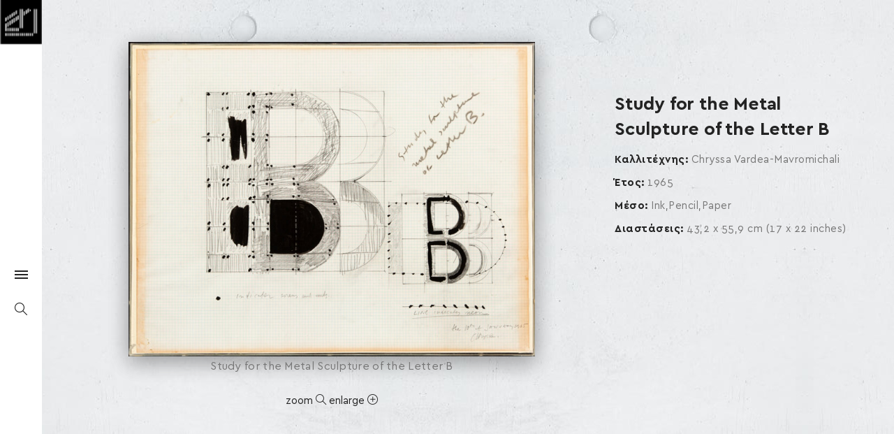

--- FILE ---
content_type: text/html; charset=UTF-8
request_url: https://demo.hellenicdiaspora.org/home/portfolio-item/logo_diaspora/chryssa-vardea-mavromichali-6636/
body_size: 13498
content:
<!DOCTYPE html>
<!--[if IE 8]> <html lang="el"
	prefix="og: https://ogp.me/ns#"  class="ie8"> <![endif]-->
<!--[if !IE]><!--> <html lang="el"
	prefix="og: https://ogp.me/ns#" > <!--<![endif]-->
<head>
<meta charset="UTF-8">
<!-- <meta name="robots" content="noindex"> -->
<meta name="google-site-verification" content="AuT5qGBzJ0EDtJwrgvvjlKuihJgwxT-T_bl0vNButtI" />
	<meta name="viewport" content="width=device-width, initial-scale=1, maximum-scale=1">
<link rel="shortcut icon" href="https://demo.hellenicdiaspora.org/wp-content/uploads/favicon.ico" /><link rel="apple-touch-icon" sizes="57x57" href="https://demo.hellenicdiaspora.org/wp-content/uploads/favicon.ico" ><link rel="apple-touch-icon" sizes="114x114" href="https://demo.hellenicdiaspora.org/wp-content/uploads/favicon.ico" ><link name="msapplication-TileImage" href="https://demo.hellenicdiaspora.org/wp-content/uploads/favicon.ico" ><link rel="apple-touch-icon" sizes="72x72" href="https://demo.hellenicdiaspora.org/wp-content/uploads/favicon.ico" ><link rel="apple-touch-icon" sizes="144x144" href="https://demo.hellenicdiaspora.org/wp-content/uploads/favicon.ico" ><meta name="msapplication-TileColor" content="#ffffff">
<meta name="theme-color" content="#ffffff">

<link rel="profile" href="https://gmpg.org/xfn/11">
<link rel="pingback" href="https://demo.hellenicdiaspora.org/xmlrpc.php">


<style>
@media screen and (max-width: 768px){
.vidbg-container video {

    width: auto !important;
    min-height: 100% !important;
}
}

</style>

<title>Study for the Metal Sculpture of the Letter B – hellenicdiaspora.org</title>
<meta name='robots' content='noindex,follow' />

		<!-- All in One SEO 4.1.3.4 -->
		<link rel="canonical" href="https://demo.hellenicdiaspora.org/home/portfolio-item/logo_diaspora/chryssa-vardea-mavromichali-6636/" />
		<meta property="og:site_name" content="hellenicdiaspora.org – Hellenic Diaspora" />
		<meta property="og:type" content="article" />
		<meta property="og:title" content="Study for the Metal Sculpture of the Letter B – hellenicdiaspora.org" />
		<meta property="og:url" content="https://demo.hellenicdiaspora.org/home/portfolio-item/logo_diaspora/chryssa-vardea-mavromichali-6636/" />
		<meta property="article:published_time" content="2021-01-14T12:45:27Z" />
		<meta property="article:modified_time" content="2021-01-14T12:45:27Z" />
		<meta name="twitter:card" content="summary" />
		<meta name="twitter:domain" content="demo.hellenicdiaspora.org" />
		<meta name="twitter:title" content="Study for the Metal Sculpture of the Letter B – hellenicdiaspora.org" />
		<meta name="google" content="nositelinkssearchbox" />
		<script type="application/ld+json" class="aioseo-schema">
			{"@context":"https:\/\/schema.org","@graph":[{"@type":"WebSite","@id":"https:\/\/demo.hellenicdiaspora.org\/home\/#website","url":"https:\/\/demo.hellenicdiaspora.org\/home\/","name":"hellenicdiaspora.org","description":"Hellenic Diaspora","publisher":{"@id":"https:\/\/demo.hellenicdiaspora.org\/home\/#organization"}},{"@type":"Organization","@id":"https:\/\/demo.hellenicdiaspora.org\/home\/#organization","name":"\u0395\u03bb\u03bb\u03b7\u03bd\u03b9\u03ba\u03ae \u0394\u03b9\u03b1\u03c3\u03c0\u03bf\u03c1\u03ac","url":"https:\/\/demo.hellenicdiaspora.org\/home\/","logo":{"@type":"ImageObject","@id":"https:\/\/demo.hellenicdiaspora.org\/home\/#organizationLogo","url":"https:\/\/www.hellenicdiaspora.org\/wp-content\/uploads\/logo_diaspora.png"},"image":{"@id":"https:\/\/demo.hellenicdiaspora.org\/home\/#organizationLogo"}},{"@type":"BreadcrumbList","@id":"https:\/\/demo.hellenicdiaspora.org\/home\/portfolio-item\/logo_diaspora\/chryssa-vardea-mavromichali-6636\/#breadcrumblist","itemListElement":[{"@type":"ListItem","@id":"https:\/\/demo.hellenicdiaspora.org\/home\/#listItem","position":"1","item":{"@type":"WebPage","@id":"https:\/\/demo.hellenicdiaspora.org\/home\/","name":"Home","description":"Hellenic Diaspora","url":"https:\/\/demo.hellenicdiaspora.org\/home\/"},"nextItem":"https:\/\/demo.hellenicdiaspora.org\/home\/logo_diaspora\/#listItem"},{"@type":"ListItem","@id":"https:\/\/demo.hellenicdiaspora.org\/home\/logo_diaspora\/#listItem","position":"2","item":{"@type":"WebPage","@id":"https:\/\/demo.hellenicdiaspora.org\/home\/logo_diaspora\/","url":"https:\/\/demo.hellenicdiaspora.org\/home\/logo_diaspora\/"},"nextItem":"https:\/\/demo.hellenicdiaspora.org\/home\/portfolio-item\/logo_diaspora\/chryssa-vardea-mavromichali-6636\/#listItem","previousItem":"https:\/\/demo.hellenicdiaspora.org\/home\/#listItem"},{"@type":"ListItem","@id":"https:\/\/demo.hellenicdiaspora.org\/home\/portfolio-item\/logo_diaspora\/chryssa-vardea-mavromichali-6636\/#listItem","position":"3","item":{"@type":"WebPage","@id":"https:\/\/demo.hellenicdiaspora.org\/home\/portfolio-item\/logo_diaspora\/chryssa-vardea-mavromichali-6636\/","name":"Study for the Metal Sculpture of the Letter B","url":"https:\/\/demo.hellenicdiaspora.org\/home\/portfolio-item\/logo_diaspora\/chryssa-vardea-mavromichali-6636\/"},"previousItem":"https:\/\/demo.hellenicdiaspora.org\/home\/logo_diaspora\/#listItem"}]},{"@type":"Person","@id":"https:\/\/demo.hellenicdiaspora.org\/home\/author\/hellenic-admin\/#author","url":"https:\/\/demo.hellenicdiaspora.org\/home\/author\/hellenic-admin\/","name":"hellenic-admin","image":{"@type":"ImageObject","@id":"https:\/\/demo.hellenicdiaspora.org\/home\/portfolio-item\/logo_diaspora\/chryssa-vardea-mavromichali-6636\/#authorImage","url":"https:\/\/secure.gravatar.com\/avatar\/b936fbc1575f8fdf55d32373a09f8309?s=96&d=mm&r=g","width":"96","height":"96","caption":"hellenic-admin"}},{"@type":"WebPage","@id":"https:\/\/demo.hellenicdiaspora.org\/home\/portfolio-item\/logo_diaspora\/chryssa-vardea-mavromichali-6636\/#webpage","url":"https:\/\/demo.hellenicdiaspora.org\/home\/portfolio-item\/logo_diaspora\/chryssa-vardea-mavromichali-6636\/","name":"Study for the Metal Sculpture of the Letter B \u2013 hellenicdiaspora.org","inLanguage":"el","isPartOf":{"@id":"https:\/\/demo.hellenicdiaspora.org\/home\/#website"},"breadcrumb":{"@id":"https:\/\/demo.hellenicdiaspora.org\/home\/portfolio-item\/logo_diaspora\/chryssa-vardea-mavromichali-6636\/#breadcrumblist"},"author":"https:\/\/demo.hellenicdiaspora.org\/home\/author\/hellenic-admin\/#author","creator":"https:\/\/demo.hellenicdiaspora.org\/home\/author\/hellenic-admin\/#author","image":{"@type":"ImageObject","@id":"https:\/\/demo.hellenicdiaspora.org\/home\/#mainImage","url":"https:\/\/demo.hellenicdiaspora.org\/wp-content\/uploads\/chryssavardeamavromichali6636.jpg","width":"749","height":"580"},"primaryImageOfPage":{"@id":"https:\/\/demo.hellenicdiaspora.org\/home\/portfolio-item\/logo_diaspora\/chryssa-vardea-mavromichali-6636\/#mainImage"},"datePublished":"2021-01-14T12:45:27+00:00","dateModified":"2021-01-14T12:45:27+00:00"}]}
		</script>
		<!-- All in One SEO -->

<link rel='dns-prefetch' href='//www.google.com' />
<link rel='dns-prefetch' href='//fonts.googleapis.com' />
<link rel='dns-prefetch' href='//s.w.org' />
<link rel="alternate" type="application/rss+xml" title="Ροή RSS &raquo; hellenicdiaspora.org" href="https://demo.hellenicdiaspora.org/home/feed/" />
<link rel="alternate" type="application/rss+xml" title="Κανάλι σχολίων &raquo; hellenicdiaspora.org" href="https://demo.hellenicdiaspora.org/home/comments/feed/" />
		<!-- This site uses the Google Analytics by MonsterInsights plugin v7.18.0 - Using Analytics tracking - https://www.monsterinsights.com/ -->
		<!-- Note: MonsterInsights is not currently configured on this site. The site owner needs to authenticate with Google Analytics in the MonsterInsights settings panel. -->
					<!-- No UA code set -->
				<!-- / Google Analytics by MonsterInsights -->
				<script type="text/javascript">
			window._wpemojiSettings = {"baseUrl":"https:\/\/s.w.org\/images\/core\/emoji\/11\/72x72\/","ext":".png","svgUrl":"https:\/\/s.w.org\/images\/core\/emoji\/11\/svg\/","svgExt":".svg","source":{"concatemoji":"https:\/\/demo.hellenicdiaspora.org\/wp-includes\/js\/wp-emoji-release.min.js?ver=4.9.26"}};
			!function(e,a,t){var n,r,o,i=a.createElement("canvas"),p=i.getContext&&i.getContext("2d");function s(e,t){var a=String.fromCharCode;p.clearRect(0,0,i.width,i.height),p.fillText(a.apply(this,e),0,0);e=i.toDataURL();return p.clearRect(0,0,i.width,i.height),p.fillText(a.apply(this,t),0,0),e===i.toDataURL()}function c(e){var t=a.createElement("script");t.src=e,t.defer=t.type="text/javascript",a.getElementsByTagName("head")[0].appendChild(t)}for(o=Array("flag","emoji"),t.supports={everything:!0,everythingExceptFlag:!0},r=0;r<o.length;r++)t.supports[o[r]]=function(e){if(!p||!p.fillText)return!1;switch(p.textBaseline="top",p.font="600 32px Arial",e){case"flag":return s([55356,56826,55356,56819],[55356,56826,8203,55356,56819])?!1:!s([55356,57332,56128,56423,56128,56418,56128,56421,56128,56430,56128,56423,56128,56447],[55356,57332,8203,56128,56423,8203,56128,56418,8203,56128,56421,8203,56128,56430,8203,56128,56423,8203,56128,56447]);case"emoji":return!s([55358,56760,9792,65039],[55358,56760,8203,9792,65039])}return!1}(o[r]),t.supports.everything=t.supports.everything&&t.supports[o[r]],"flag"!==o[r]&&(t.supports.everythingExceptFlag=t.supports.everythingExceptFlag&&t.supports[o[r]]);t.supports.everythingExceptFlag=t.supports.everythingExceptFlag&&!t.supports.flag,t.DOMReady=!1,t.readyCallback=function(){t.DOMReady=!0},t.supports.everything||(n=function(){t.readyCallback()},a.addEventListener?(a.addEventListener("DOMContentLoaded",n,!1),e.addEventListener("load",n,!1)):(e.attachEvent("onload",n),a.attachEvent("onreadystatechange",function(){"complete"===a.readyState&&t.readyCallback()})),(n=t.source||{}).concatemoji?c(n.concatemoji):n.wpemoji&&n.twemoji&&(c(n.twemoji),c(n.wpemoji)))}(window,document,window._wpemojiSettings);
		</script>
		<style type="text/css">
img.wp-smiley,
img.emoji {
	display: inline !important;
	border: none !important;
	box-shadow: none !important;
	height: 1em !important;
	width: 1em !important;
	margin: 0 .07em !important;
	vertical-align: -0.1em !important;
	background: none !important;
	padding: 0 !important;
}
</style>
<link rel='stylesheet' id='contact-form-7-css'  href='https://demo.hellenicdiaspora.org/wp-content/plugins/contact-form-7/includes/css/styles.css?ver=5.1' type='text/css' media='all' />
<link rel='stylesheet' id='vidbg-frontend-style-css'  href='https://demo.hellenicdiaspora.org/wp-content/plugins/video-background/css/pushlabs-vidbg.css?ver=2.7.0' type='text/css' media='all' />
<link rel='stylesheet' id='wp-pagenavi-css'  href='https://demo.hellenicdiaspora.org/wp-content/plugins/wp-pagenavi/pagenavi-css.css?ver=2.70' type='text/css' media='all' />
<link rel='stylesheet' id='w3-css'  href='https://demo.hellenicdiaspora.org/wp-content/themes/elston-child-new/assets/js/w3.css?ver=4.9.26' type='text/css' media='all' />
<link rel='stylesheet' id='font-awesome-css'  href='https://demo.hellenicdiaspora.org/wp-content/plugins/js_composer/assets/lib/bower/font-awesome/css/font-awesome.min.css?ver=5.5.2' type='text/css' media='all' />
<link rel='stylesheet' id='bootstrap-css-css'  href='https://demo.hellenicdiaspora.org/wp-content/themes/elston/assets/css/bootstrap.min.css?ver=3.3.6' type='text/css' media='all' />
<link rel='stylesheet' id='simple-line-icons-css'  href='https://demo.hellenicdiaspora.org/wp-content/themes/elston/assets/css/simple-line-icons.css?ver=2.3.2' type='text/css' media='all' />
<link rel='stylesheet' id='elston-owl-carousel-css'  href='https://demo.hellenicdiaspora.org/wp-content/themes/elston/assets/css/owl.carousel.css?ver=2.4' type='text/css' media='all' />
<link rel='stylesheet' id='elston-fullpage-css'  href='https://demo.hellenicdiaspora.org/wp-content/themes/elston/assets/css/fullpage.css?ver=2.8.2' type='text/css' media='all' />
<link rel='stylesheet' id='elston-magnific-popup-css'  href='https://demo.hellenicdiaspora.org/wp-content/themes/elston/assets/css/magnific-popup.css?ver=1.6' type='text/css' media='all' />
<link rel='stylesheet' id='elston-style-css'  href='https://demo.hellenicdiaspora.org/wp-content/themes/elston/assets/css/styles.css?ver=1.6' type='text/css' media='all' />
<link rel='stylesheet' id='elston-responsive-css'  href='https://demo.hellenicdiaspora.org/wp-content/themes/elston/assets/css/responsive.css?ver=1.6' type='text/css' media='all' />
<link rel='stylesheet' id='elston-google-fonts-css'  href='//fonts.googleapis.com/css?family=Poppins%3A300%2C400%2C500%2C600%2C700%7CRaleway%3A300%2C400%2C500%2C600%2C700%7CMerriweather%3A300%2C400%2C500%2C600%2C700%7CLora%3A300%2C400%2C500%2C600%2C700&#038;subset=latin' type='text/css' media='all' />
<link rel='stylesheet' id='elston_child-css'  href='https://demo.hellenicdiaspora.org/wp-content/themes/elston-child-new/style.css?ver=4.9.26' type='text/css' media='all' />
<link rel='stylesheet' id='elston-default-style-css'  href='https://demo.hellenicdiaspora.org/wp-content/themes/elston/style.css?ver=4.9.26' type='text/css' media='all' />
<style id='elston-default-style-inline-css' type='text/css'>
.section26227 div#fp-nav ul li a.active span,.section26227 div.fp-slidesNav ul li a.active span,.section26227 div#fp-nav ul li:hover a.active span,.section26227 div.fp-slidesNav ul li:hover a.active span {border-color:a;background-color:transparent;}.section26227 div#fp-nav ul li a span,.section26227 div.fp-slidesNav ul li a span {background-color:a;}.section26218 div#fp-nav ul li a.active span,.section26218 div.fp-slidesNav ul li a.active span,.section26218 div#fp-nav ul li:hover a.active span,.section26218 div.fp-slidesNav ul li:hover a.active span {border-color:a;background-color:transparent;}.section26218 div#fp-nav ul li a span,.section26218 div.fp-slidesNav ul li a span {background-color:a;}.section26144 div#fp-nav ul li a.active span,.section26144 div.fp-slidesNav ul li a.active span,.section26144 div#fp-nav ul li:hover a.active span,.section26144 div.fp-slidesNav ul li:hover a.active span {border-color:a;background-color:transparent;}.section26144 div#fp-nav ul li a span,.section26144 div.fp-slidesNav ul li a span {background-color:a;}.section26117 div#fp-nav ul li a.active span,.section26117 div.fp-slidesNav ul li a.active span,.section26117 div#fp-nav ul li:hover a.active span,.section26117 div.fp-slidesNav ul li:hover a.active span {border-color:a;background-color:transparent;}.section26117 div#fp-nav ul li a span,.section26117 div.fp-slidesNav ul li a span {background-color:a;}.no-class {}.vt-maintenance-mode {}body{font-family:"Poppins", Arial, sans-serif;font-size:14px;line-height:1.42857143;font-style:normal;}nav{font-family:"Poppins", Arial, sans-serif;font-size:12px;line-height:24px;font-style:normal;}.nav ul li.sub-menu-item ul.sub-menu li a{font-family:"Poppins", Arial, sans-serif;font-size:13px;font-style:normal;}h1, h2, h3, h4, h5, h6,.elstn-services.version2 .service-info h4,.elstn-blog-detail h4.poppins-font,.elstn-detail-container .elstn-heading-wrap .elstn-sub-heading{font-family:"Poppins", Arial, sans-serif;font-style:normal;}.content-inner, .elstn-top-banner .banner-caption h4, .elstn-blog-detail h4,.elstn-blog-detail p, .content-inner h5, .content-inner h6,.content-inner ul li, .content-inner ol li,.elstn-portfolio-detail .elstn-testimonials .testimonial-owner,.elstn-detail-wrap p a,input[type="text"], input[type="email"], input[type="tel"], input[type="search"], input[type="date"], input[type="time"], input[type="datetime-local"], input[type="month"], input[type="url"], input[type="number"], textarea, select, .form-control,p{font-family:"Raleway", Arial, sans-serif;font-style:normal;}.blog-date, .elstn-testimonials p, .service-info h4,.elstn-about-wrap p,.mate-name .clearfix,.service-info h4,.testimonial-owner span,.elstn-top-title h1,.deatil-item h4,.elstn-detail-wrap .elstn-heading-wrap span,.elstn-detail-container.version2 ul li,.portfolio-caption a,.elstn-masonry .item .item-info h6,.banner-caption a,.elstn-top-banner .banner-caption h1{font-family:"Merriweather", Arial, sans-serif;font-style:normal;}.content-inner blockquote, blockquote, .elstn-heading-wrap span, .about-text h4{font-family:"Lora", Arial, sans-serif;font-style:normal;}.your-custom-class{font-family:"Raleway", Arial, sans-serif;font-style:normal;}.metaslider .theme-default .nivo-controlNav {padding-top:5px !important;}
</style>
<link rel='stylesheet' id='dflip-icons-style-css'  href='https://demo.hellenicdiaspora.org/wp-content/plugins/3d-flipbook-dflip-lite/assets/css/themify-icons.min.css?ver=1.7.33' type='text/css' media='all' />
<link rel='stylesheet' id='dflip-style-css'  href='https://demo.hellenicdiaspora.org/wp-content/plugins/3d-flipbook-dflip-lite/assets/css/dflip.min.css?ver=1.7.33' type='text/css' media='all' />
<link rel='stylesheet' id='elston-child-style-css'  href='https://demo.hellenicdiaspora.org/wp-content/themes/elston-child-new/style.css' type='text/css' media='all' />
<!--n2css--><script type='text/javascript' src='https://demo.hellenicdiaspora.org/wp-includes/js/jquery/jquery.js?ver=1.12.4'></script>
<script type='text/javascript' src='https://demo.hellenicdiaspora.org/wp-includes/js/jquery/jquery-migrate.min.js?ver=1.4.1'></script>
<link rel='https://api.w.org/' href='https://demo.hellenicdiaspora.org/home/wp-json/' />
<link rel="EditURI" type="application/rsd+xml" title="RSD" href="https://demo.hellenicdiaspora.org/xmlrpc.php?rsd" />
<link rel="wlwmanifest" type="application/wlwmanifest+xml" href="https://demo.hellenicdiaspora.org/wp-includes/wlwmanifest.xml" /> 
<link rel='prev' title='Cubes' href='https://demo.hellenicdiaspora.org/home/portfolio-item/logo_diaspora/giorgos-lappas-6641/' />
<link rel='next' title='Stele' href='https://demo.hellenicdiaspora.org/home/portfolio-item/logo_diaspora/aglae-liberaki-6663/' />
<meta name="generator" content="WordPress 4.9.26" />
<link rel='shortlink' href='https://demo.hellenicdiaspora.org/home/?p=23668' />
<link rel="alternate" type="application/json+oembed" href="https://demo.hellenicdiaspora.org/home/wp-json/oembed/1.0/embed?url=https%3A%2F%2Fdemo.hellenicdiaspora.org%2Fhome%2Fportfolio-item%2Flogo_diaspora%2Fchryssa-vardea-mavromichali-6636%2F" />
<link rel="alternate" type="text/xml+oembed" href="https://demo.hellenicdiaspora.org/home/wp-json/oembed/1.0/embed?url=https%3A%2F%2Fdemo.hellenicdiaspora.org%2Fhome%2Fportfolio-item%2Flogo_diaspora%2Fchryssa-vardea-mavromichali-6636%2F&#038;format=xml" />
<style type="text/css">
.qtranxs_flag_el {background-image: url(https://demo.hellenicdiaspora.org/wp-content/plugins/qtranslate-x/flags/gr.png); background-repeat: no-repeat;}
.qtranxs_flag_en {background-image: url(https://demo.hellenicdiaspora.org/wp-content/plugins/qtranslate-x/flags/gb.png); background-repeat: no-repeat;}
.qtranxs_flag_fr {background-image: url(https://demo.hellenicdiaspora.org/wp-content/plugins/qtranslate-x/flags/fr.png); background-repeat: no-repeat;}
</style>
<link hreflang="el" href="https://demo.hellenicdiaspora.org/home/el/portfolio-item/logo_diaspora/chryssa-vardea-mavromichali-6636/" rel="alternate" />
<link hreflang="en" href="https://demo.hellenicdiaspora.org/home/en/portfolio-item/logo_diaspora/chryssa-vardea-mavromichali-6636/" rel="alternate" />
<link hreflang="fr" href="https://demo.hellenicdiaspora.org/home/fr/portfolio-item/logo_diaspora/chryssa-vardea-mavromichali-6636/" rel="alternate" />
<link hreflang="x-default" href="https://demo.hellenicdiaspora.org/home/portfolio-item/logo_diaspora/chryssa-vardea-mavromichali-6636/" rel="alternate" />
<meta name="generator" content="qTranslate-X 3.4.6.8" />
<script data-cfasync="false"> var dFlipLocation = "https://demo.hellenicdiaspora.org/wp-content/plugins/3d-flipbook-dflip-lite/assets/"; var dFlipWPGlobal = {"text":{"toggleSound":"Turn on\/off Sound","toggleThumbnails":"Toggle Thumbnails","toggleOutline":"Toggle Outline\/Bookmark","previousPage":"Previous Page","nextPage":"Next Page","toggleFullscreen":"Toggle Fullscreen","zoomIn":"Zoom In","zoomOut":"Zoom Out","toggleHelp":"Toggle Help","singlePageMode":"Single Page Mode","doublePageMode":"Double Page Mode","downloadPDFFile":"Download PDF File","gotoFirstPage":"Goto First Page","gotoLastPage":"Goto Last Page","share":"Share","mailSubject":"I wanted you to see this FlipBook","mailBody":"Check out this site {{url}}","loading":"DearFlip: Loading "},"moreControls":"download,pageMode,startPage,endPage,sound","hideControls":"","scrollWheel":"true","backgroundColor":"#777","backgroundImage":"","height":"auto","paddingLeft":"20","paddingRight":"20","controlsPosition":"bottom","duration":800,"soundEnable":"true","enableDownload":"true","enableAnnotation":"false","enableAnalytics":"false","webgl":"true","hard":"none","maxTextureSize":"1600","rangeChunkSize":"524288","zoomRatio":1.5,"stiffness":3,"pageMode":"0","singlePageMode":"0","pageSize":"0","autoPlay":"false","autoPlayDuration":5000,"autoPlayStart":"false","linkTarget":"2","sharePrefix":"dearflip-"};</script>		<style type="text/css">.recentcomments a{display:inline !important;padding:0 !important;margin:0 !important;}</style>
		<meta name="generator" content="Powered by WPBakery Page Builder - drag and drop page builder for WordPress."/>
<!--[if lte IE 9]><link rel="stylesheet" type="text/css" href="https://demo.hellenicdiaspora.org/wp-content/plugins/js_composer/assets/css/vc_lte_ie9.min.css" media="screen"><![endif]--><noscript><style type="text/css"> .wpb_animate_when_almost_visible { opacity: 1; }</style></noscript>



<link rel="stylesheet" href="https://cdnjs.cloudflare.com/ajax/libs/slick-carousel/1.9.0/slick.css">
<link rel="stylesheet" href="https://cdnjs.cloudflare.com/ajax/libs/slick-carousel/1.9.0/slick-theme.min.css">
<script src="https://demo.hellenicdiaspora.org/wp-content/themes/elston-child-new/assets/js/slick.min.js"></script>

<link rel="stylesheet" href="https://demo.hellenicdiaspora.org/wp-content/themes/elston-child-new/assets/js/drift.css">
<link rel="stylesheet" href="https://demo.hellenicdiaspora.org/wp-content/themes/elston-child-new/assets/js/lightslider.css">

</head>

  <body class="portfolio-template-default single single-portfolio postid-23668 wpb-js-composer js-comp-ver-5.5.2 vc_responsive" >


<div id="elston-wrapper" class="" > <!-- #elston-wrapper -->

  <!-- elstn sidebar -->
    <div class="elstn-sidebar">
    <div class="sidebar-part1">
      <div class="menu-wrapper">
        <div class="logo elston-logo" style="">
	<a href="https://demo.hellenicdiaspora.org/home/">
	<img src="https://demo.hellenicdiaspora.org/wp-content/uploads/logo_diaspora.png" alt="hellenicdiaspora.org" class="default-logo" /></a></div>        <nav>
          <ul id="main-nav" class=""><li id="menu-item-23487" class="menu-item menu-item-type-custom menu-item-object-custom menu-item-home menu-item-23487"><a href="https://demo.hellenicdiaspora.org/home/">Κτιριακές Εγκαταστάσεις</a></li>
<li id="menu-item-11753" class="menu-item menu-item-type-post_type menu-item-object-page menu-item-11753"><a href="https://demo.hellenicdiaspora.org/home/video-gallery/">ΠΕΡΙΗΓΗΣΗ ΣΤΟ ΕΣΩΤΕΡΙΚΟ</a></li>
<li id="menu-item-6321" class="menu-item menu-item-type-post_type menu-item-object-page menu-item-6321"><a href="https://demo.hellenicdiaspora.org/home/artists-list/">ΚΑΛΛΙΤΕΧΝΕΣ</a></li>
<li id="menu-item-24285" class="menu-item menu-item-type-custom menu-item-object-custom menu-item-24285"><a href="https://memas.hellenicdiaspora.org/">ΜΕΜΑΣ</a></li>
<li id="menu-item-23344" class="menu-item menu-item-type-custom menu-item-object-custom menu-item-23344"><a href="https://demo.hellenicdiaspora.org/home/documentaries/">ΝΤΟΚΥΜΑΝΤΕΡ</a></li>
<li id="menu-item-23501" class="menu-item menu-item-type-post_type menu-item-object-page menu-item-23501"><a href="https://demo.hellenicdiaspora.org/home/video-list/">BINTEO</a></li>
<li id="menu-item-24284" class="menu-item menu-item-type-custom menu-item-object-custom menu-item-24284"><a href="#">ΕΚΔΟΣΕΙΣ</a></li>
<li id="menu-item-24974" class="menu-item menu-item-type-taxonomy menu-item-object-category menu-item-24974"><a href="https://demo.hellenicdiaspora.org/home/category/articles/">ΚΕΙΜΕΝΑ</a></li>
<li id="menu-item-24973" class="menu-item menu-item-type-taxonomy menu-item-object-category menu-item-24973"><a href="https://demo.hellenicdiaspora.org/home/category/events/">ΕΚΔΗΛΩΣΕΙΣ – ΕΚΘΕΣΕΙΣ – ΟΜΙΛΙΕΣ</a></li>
<li id="menu-item-156" class="menu-item menu-item-type-post_type menu-item-object-page menu-item-156"><a href="https://demo.hellenicdiaspora.org/home/contact/">ΕΠΙΚΟΙΝΩΝΙΑ</a></li>
</ul>                    <ul id="portfolio-nav" class="filter-buttons">
            <li><a href="https://demo.hellenicdiaspora.org/home/portfolio-item/logo_diaspora/chryssa-vardea-mavromichali-6636/" data-filter="*">All</a></li><li><a href="https://demo.hellenicdiaspora.org/home/portfolio-category_cat/philip-tsiaras/" data-filter=".cat-philip-tsiaras">Philip Tsiaras</a></li><li><a href="https://demo.hellenicdiaspora.org/home/portfolio-category_cat/james-karales/" data-filter=".cat-james-karales">Τζέιμς Καράλες</a></li><li><a href="https://demo.hellenicdiaspora.org/home/portfolio-category_cat/peter-callas/" data-filter=".cat-peter-callas">Peter Callas</a></li><li><a href="https://demo.hellenicdiaspora.org/home/portfolio-category_cat/christopher-makos/" data-filter=".cat-christopher-makos">Christopher Makos</a></li><li><a href="https://demo.hellenicdiaspora.org/home/portfolio-category_cat/vana-xenou/" data-filter=".cat-vana-xenou">Vana Xenou</a></li><li><a href="https://demo.hellenicdiaspora.org/home/portfolio-category_cat/memas-kalogiratos/" data-filter=".cat-memas-kalogiratos">Memas Kalogiratos</a></li><li><a href="https://demo.hellenicdiaspora.org/home/portfolio-category_cat/jean-varda/" data-filter=".cat-jean-varda">Yanko/Jean Varda</a></li><li><a href="https://demo.hellenicdiaspora.org/home/portfolio-category_cat/constantine-abanavas/" data-filter=".cat-constantine-abanavas">Constantine Abanavas</a></li><li><a href="https://demo.hellenicdiaspora.org/home/portfolio-category_cat/natalia-mela/" data-filter=".cat-natalia-mela">Ναταλία Μελά</a></li><li><a href="https://demo.hellenicdiaspora.org/home/portfolio-category_cat/athena-tacha/" data-filter=".cat-athena-tacha">Athena Tacha</a></li><li><a href="https://demo.hellenicdiaspora.org/home/portfolio-category_cat/yannis-mitarakis/" data-filter=".cat-yannis-mitarakis">Yannis Mitarakis</a></li><li><a href="https://demo.hellenicdiaspora.org/home/portfolio-category_cat/aris-koutroulis/" data-filter=".cat-aris-koutroulis">Aris Koutroulis</a></li><li><a href="https://demo.hellenicdiaspora.org/home/portfolio-category_cat/constantin-karahalios/" data-filter=".cat-constantin-karahalios">Constantin Karahalios</a></li><li><a href="https://demo.hellenicdiaspora.org/home/portfolio-category_cat/gerasimos-kalogiratos/" data-filter=".cat-gerasimos-kalogiratos">Gerasimos Kalogiratos</a></li><li><a href="https://demo.hellenicdiaspora.org/home/portfolio-category_cat/nicolas-vlavianos/" data-filter=".cat-nicolas-vlavianos">Nicolas Vlavianos</a></li><li><a href="https://demo.hellenicdiaspora.org/home/portfolio-category_cat/valerios-caloutsis/" data-filter=".cat-valerios-caloutsis">Valerios Caloutsis</a></li><li><a href="https://demo.hellenicdiaspora.org/home/portfolio-category_cat/spyridon-vikatos/" data-filter=".cat-spyridon-vikatos">Spyridon Vikatos</a></li><li><a href="https://demo.hellenicdiaspora.org/home/portfolio-category_cat/angelos-gialinas/" data-filter=".cat-angelos-gialinas">Angelos Gialinas</a></li><li><a href="https://demo.hellenicdiaspora.org/home/portfolio-category_cat/electros/" data-filter=".cat-electros">Electros</a></li><li><a href="https://demo.hellenicdiaspora.org/home/portfolio-category_cat/level-11-0/" data-filter=".cat-level-11-0">Level 11-0</a></li><li><a href="https://demo.hellenicdiaspora.org/home/portfolio-category_cat/alexis-akrithakis/" data-filter=".cat-alexis-akrithakis">Alexis Akrithakis</a></li><li><a href="https://demo.hellenicdiaspora.org/home/portfolio-category_cat/level-10-0/" data-filter=".cat-level-10-0">Level 10-0</a></li><li><a href="https://demo.hellenicdiaspora.org/home/portfolio-category_cat/level-12-0/" data-filter=".cat-level-12-0">Level 12-0</a></li><li><a href="https://demo.hellenicdiaspora.org/home/portfolio-category_cat/kosta-alex/" data-filter=".cat-kosta-alex">Kosta Alex</a></li><li><a href="https://demo.hellenicdiaspora.org/home/portfolio-category_cat/level-11-2/" data-filter=".cat-level-11-2">Level 11-2</a></li><li><a href="https://demo.hellenicdiaspora.org/home/portfolio-category_cat/level-12-1/" data-filter=".cat-level-12-1">Level 12-1</a></li><li><a href="https://demo.hellenicdiaspora.org/home/portfolio-category_cat/level-10-1/" data-filter=".cat-level-10-1">Level 10-1</a></li><li><a href="https://demo.hellenicdiaspora.org/home/portfolio-category_cat/building-11/" data-filter=".cat-building-11">Building 11</a></li><li><a href="https://demo.hellenicdiaspora.org/home/portfolio-category_cat/constantin-andreou/" data-filter=".cat-constantin-andreou">Constantin Andreou</a></li><li><a href="https://demo.hellenicdiaspora.org/home/portfolio-category_cat/level-11-1/" data-filter=".cat-level-11-1">Level 11-1</a></li><li><a href="https://demo.hellenicdiaspora.org/home/portfolio-category_cat/level-12-2/" data-filter=".cat-level-12-2">Level 12-2</a></li><li><a href="https://demo.hellenicdiaspora.org/home/portfolio-category_cat/building-0/" data-filter=".cat-building-0">Building 0</a></li><li><a href="https://demo.hellenicdiaspora.org/home/portfolio-category_cat/stephen-antonakos/" data-filter=".cat-stephen-antonakos">Stephen Antonakos</a></li><li><a href="https://demo.hellenicdiaspora.org/home/portfolio-category_cat/level-12-3/" data-filter=".cat-level-12-3">Level 12-3</a></li><li><a href="https://demo.hellenicdiaspora.org/home/portfolio-category_cat/building-12/" data-filter=".cat-building-12">Building 12</a></li><li><a href="https://demo.hellenicdiaspora.org/home/portfolio-category_cat/achilleas-apergis/" data-filter=".cat-achilleas-apergis">Achilleas Apergis</a></li><li><a href="https://demo.hellenicdiaspora.org/home/portfolio-category_cat/building-10/" data-filter=".cat-building-10">Building 10</a></li><li><a href="https://demo.hellenicdiaspora.org/home/portfolio-category_cat/milton-avery/" data-filter=".cat-milton-avery">Milton Avery</a></li><li><a href="https://demo.hellenicdiaspora.org/home/portfolio-category_cat/artists/" data-filter=".cat-artists">Artists</a></li><li><a href="https://demo.hellenicdiaspora.org/home/portfolio-category_cat/joannis-avramidis/" data-filter=".cat-joannis-avramidis">Joannis Avramidis</a></li><li><a href="https://demo.hellenicdiaspora.org/home/portfolio-category_cat/william-baziotes/" data-filter=".cat-william-baziotes">William Baziotes</a></li><li><a href="https://demo.hellenicdiaspora.org/home/portfolio-category_cat/lynda-benglis/" data-filter=".cat-lynda-benglis">Lynda Benglis</a></li><li><a href="https://demo.hellenicdiaspora.org/home/portfolio-category_cat/yannis-bouteas/" data-filter=".cat-yannis-bouteas">Yannis Bouteas</a></li><li><a href="https://demo.hellenicdiaspora.org/home/portfolio-category_cat/vlassis-caniaris/" data-filter=".cat-vlassis-caniaris">Vlassis Caniaris</a></li><li><a href="https://demo.hellenicdiaspora.org/home/portfolio-category_cat/john-christoforou/" data-filter=".cat-john-christoforou">John Christoforou</a></li><li><a href="https://demo.hellenicdiaspora.org/home/portfolio-category_cat/george-z-constant/" data-filter=".cat-george-z-constant">George Z Constant</a></li><li><a href="https://demo.hellenicdiaspora.org/home/portfolio-category_cat/costas-coulentianos/" data-filter=".cat-costas-coulentianos">Costas Coulentianos</a></li><li><a href="https://demo.hellenicdiaspora.org/home/portfolio-category_cat/nassos-daphnis/" data-filter=".cat-nassos-daphnis">Nassos Daphnis</a></li><li><a href="https://demo.hellenicdiaspora.org/home/portfolio-category_cat/pavlos-dionyssopoulos/" data-filter=".cat-pavlos-dionyssopoulos">Pavlos Dionyssopoulos</a></li><li><a href="https://demo.hellenicdiaspora.org/home/portfolio-category_cat/alekos-fassianos/" data-filter=".cat-alekos-fassianos">Alekos Fassianos</a></li><li><a href="https://demo.hellenicdiaspora.org/home/portfolio-category_cat/yannis-gaitis/" data-filter=".cat-yannis-gaitis">Yannis Gaitis</a></li><li><a href="https://demo.hellenicdiaspora.org/home/portfolio-category_cat/dimitri-hadzi/" data-filter=".cat-dimitri-hadzi">Dimitri Hadzi</a></li><li><a href="https://demo.hellenicdiaspora.org/home/portfolio-category_cat/theo-hios/" data-filter=".cat-theo-hios">Theo Hios</a></li><li><a href="https://demo.hellenicdiaspora.org/home/portfolio-category_cat/aristodimos-kaldis/" data-filter=".cat-aristodimos-kaldis">Aristodimos Kaldis</a></li><li><a href="https://demo.hellenicdiaspora.org/home/portfolio-category_cat/nikos-kessanlis/" data-filter=".cat-nikos-kessanlis">Nikos Kessanlis</a></li><li><a href="https://demo.hellenicdiaspora.org/home/portfolio-category_cat/jannis-kounellis/" data-filter=".cat-jannis-kounellis">Jannis Kounellis</a></li><li><a href="https://demo.hellenicdiaspora.org/home/portfolio-category_cat/giorgos-lappas/" data-filter=".cat-giorgos-lappas">Giorgos Lappas</a></li><li><a href="https://demo.hellenicdiaspora.org/home/portfolio-category_cat/nina-leen/" data-filter=".cat-nina-leen">Nina Leen</a></li><li><a href="https://demo.hellenicdiaspora.org/home/portfolio-category_cat/michael-lekakis/" data-filter=".cat-michael-lekakis">Michael Lekakis</a></li><li><a href="https://demo.hellenicdiaspora.org/home/portfolio-category_cat/aglae-liberaki/" data-filter=".cat-aglae-liberaki">Aglae Liberaki</a></li><li><a href="https://demo.hellenicdiaspora.org/home/portfolio-category_cat/yannis-maltezos/" data-filter=".cat-yannis-maltezos">Yannis Maltezos</a></li><li><a href="https://demo.hellenicdiaspora.org/home/portfolio-category_cat/constantine-manos/" data-filter=".cat-constantine-manos">Constantine Manos</a></li><li><a href="https://demo.hellenicdiaspora.org/home/portfolio-category_cat/michael-michaeledes/" data-filter=".cat-michael-michaeledes">Michael Michaeledes</a></li><li><a href="https://demo.hellenicdiaspora.org/home/portfolio-category_cat/kimon-nicolaides/" data-filter=".cat-kimon-nicolaides">Kimon Nicolaides</a></li><li><a href="https://demo.hellenicdiaspora.org/home/portfolio-category_cat/kostas-paniaras/" data-filter=".cat-kostas-paniaras">Kostas Paniaras</a></li><li><a href="https://demo.hellenicdiaspora.org/home/portfolio-category_cat/theodoros-papadimitriou/" data-filter=".cat-theodoros-papadimitriou">Theodoros Papadimitriou</a></li><li><a href="https://demo.hellenicdiaspora.org/home/portfolio-category_cat/mario-prassinos/" data-filter=".cat-mario-prassinos">Mario Prassinos</a></li><li><a href="https://demo.hellenicdiaspora.org/home/portfolio-category_cat/lucas-samaras/" data-filter=".cat-lucas-samaras">Lucas Samaras</a></li><li><a href="https://demo.hellenicdiaspora.org/home/portfolio-category_cat/yerassimos-sklavos/" data-filter=".cat-yerassimos-sklavos">Yerassimos Sklavos</a></li><li><a href="https://demo.hellenicdiaspora.org/home/portfolio-category_cat/yiannis-spyropoulos/" data-filter=".cat-yiannis-spyropoulos">Yiannis Spyropoulos</a></li><li><a href="https://demo.hellenicdiaspora.org/home/portfolio-category_cat/theodoros-stamos/" data-filter=".cat-theodoros-stamos">Θεόδωρος Στάμος</a></li><li><a href="https://demo.hellenicdiaspora.org/home/portfolio-category_cat/philolaos-tloupas/" data-filter=".cat-philolaos-tloupas">Philolaos Tloupas</a></li><li><a href="https://demo.hellenicdiaspora.org/home/portfolio-category_cat/yannis-tsarouchis/" data-filter=".cat-yannis-tsarouchis">Yannis Tsarouchis</a></li><li><a href="https://demo.hellenicdiaspora.org/home/portfolio-category_cat/thanassis-tsingos/" data-filter=".cat-thanassis-tsingos">Thanassis Tsingos</a></li><li><a href="https://demo.hellenicdiaspora.org/home/portfolio-category_cat/costas-tsoclis/" data-filter=".cat-costas-tsoclis">Costas Tsoclis</a></li><li><a href="https://demo.hellenicdiaspora.org/home/portfolio-category_cat/polygnotos-vagis/" data-filter=".cat-polygnotos-vagis">Polygnotos Vagis</a></li><li><a href="https://demo.hellenicdiaspora.org/home/portfolio-category_cat/chryssa-vardea-mavromichali/" data-filter=".cat-chryssa-vardea-mavromichali">Chryssa Vardea-Mavromichali</a></li><li><a href="https://demo.hellenicdiaspora.org/home/portfolio-category_cat/sophia-vari/" data-filter=".cat-sophia-vari">Sophia Vari</a></li><li><a href="https://demo.hellenicdiaspora.org/home/portfolio-category_cat/takis-vassilakis/" data-filter=".cat-takis-vassilakis">Takis Vassilakis</a></li><li><a href="https://demo.hellenicdiaspora.org/home/portfolio-category_cat/john-vassos/" data-filter=".cat-john-vassos">John Vassos</a></li><li><a href="https://demo.hellenicdiaspora.org/home/portfolio-category_cat/alkis-voliotis/" data-filter=".cat-alkis-voliotis">Alkis Voliotis</a></li><li><a href="https://demo.hellenicdiaspora.org/home/portfolio-category_cat/peter-voulkos/" data-filter=".cat-peter-voulkos">Peter Voulkos</a></li><li><a href="https://demo.hellenicdiaspora.org/home/portfolio-category_cat/konstantinos-ntikos-byzantios/" data-filter=".cat-konstantinos-ntikos-byzantios">Konstantinos (Ntikos) Byzantios</a></li><li><a href="https://demo.hellenicdiaspora.org/home/portfolio-category_cat/jean-xceron/" data-filter=".cat-jean-xceron">Jean Xceron</a></li><li><a href="https://demo.hellenicdiaspora.org/home/portfolio-category_cat/constantin-xenakis/" data-filter=".cat-constantin-xenakis">Constantin Xenakis</a></li>          </ul>
                  </nav>
      </div>
            <div class="contact-links">
	  
	  
	    	  
	  
	  			
		<div id="sidebarLangNav"><a href="?lang=en">EN</a> | <a href="?lang=fr">FR</a></div>
		
			  	 
	  
	  
        <a href="https://memas.hellenicdiaspora.org/"><img style="width: 75%" src="https://demo.hellenicdiaspora.org/wp-content/uploads/memas-signature.png" alt="Memas" /></a>
<div id="sidebarSocialNav">
<a style="color: #555555" href="https://www.instagram.com/hellenicdiasporafoundation/" target="_blank"><img src="https://demo.hellenicdiaspora.org/images/instagram_icon_sm.png" alt="instagram_icon"></a>
<a style="color: #555555" href="https://www.facebook.com/HellenicDiasporaFoundation" target="_blank"><img src="https://demo.hellenicdiaspora.org/images/facebook_icon_sm.png" alt="facebook_icon"></a>
<a style="color: #555555" href="https://www.youtube.com/channel/UC25HFJqx-HritWRR1d6wU7Q" target="_blank"><img src="https://demo.hellenicdiaspora.org/images/twitter_icon_sm.png" alt="twitter_icon"></a>
<a style="color: #555555" href="https://twitter.com/HellenicDiaspo1" target="_blank"><img src="https://demo.hellenicdiaspora.org/images/linkedin_icon_sm.png" alt="linkedin_icon"></a>
<a style="color: #555555" href="https://www.linkedin.com/company/hellenic-diaspora" target="_blank"><img src="https://demo.hellenicdiaspora.org/images/pinterest_icon_sm.png" alt="pinterest_icon"></i></a>
<a style="color: #555555" href="https://gr.pinterest.com/hellenicdiasporafoundation" target="_blank"><img src="https://demo.hellenicdiaspora.org/images/youtube_icon_sm.png" alt="youtube_icon"></a>
</div>
<div id="sidebarEmail"><div class="block clearfix"><a href="mailto:info@hellenicdiaspora.org">info@hellenicdiaspora.org</a></div></div><div id="sidebarCopyright">© Hellenic Diaspora 2018-2021<br />
design by <a href="https://fresh-ideas.eu" target="_blank">Fresh Ideas</a>

</div>      </div>
          </div>
    <div class="sidebar-part2">
            <div class="logo2">
        <a href="https://demo.hellenicdiaspora.org/home/"><img src="https://demo.hellenicdiaspora.org/wp-content/uploads/logo_diaspora_2.png" alt=""/></a>
      </div>
      
      <div class="elstn-table-container">
        <div class="elstn-align-container">
          <div class="action-links">
            <a href="javascript:void(0);" class="toggle-link"><span></span></a>
                          <a href="javascript:void(0);" class="grid-link"><span></span> <span></span> <span></span></a>
                                      <a href="javascript:void(0);" class="search-link"><i class="icons icon-magnifier"></i></a>
                      </div>
        </div>
      </div>

    </div>
  </div>

  <!-- elstn toggle button -->
  <div class="elstn-toggle-btn"><a href="javascript:void(0);"><span></span> <span></span> <span></span></a></div>

  <!-- elstn search wrapper -->
  <div class="elstn-search-wrap">
    <div class="elstn-table-container">
      <div class="elstn-align-container">
        <div class="search-closer"></div>
        <div class="search-container">
          <form method="get" id="searchform" action="https://demo.hellenicdiaspora.org/home/">
            <input type="text" name="s" id="s" placeholder="Start Searching" class="search-input"/>
          </form>
          <span>SEARCH AND PRESS ENTER</span>

        </div>
      </div>
    </div>
  </div>

  <!-- elstn wrapper -->
  <div class="elstn-wrapper" >
    <div class="elstn-wrap-inner" >
	
	
	
	
	
	<style>
	.mini-gallery {
		width: 100%;
		margin: 0 auto;
		padding: 5px;
		background: #fff;
		box-shadow: 0 1px 1px rgba(0,0,0,.1);
	}

	.mini-gallery > div {
		position: relative;
		float: left;
		padding: 5px;
	}

	.mini-gallery > div > img {
		width: 100px;
		transition: .1s transform;
		transform: translateZ(0); /* hack */
	}

	.mini-gallery > div:hover {
		z-index: 1;
	}

	.mini-gallery > div:hover > img {
		transform: scale(1.28,1.28);
		transition: .3s transform;
	}

	.mini-cf:before, .mini-cf:after {
		display: table;
		content: "";
		line-height: 0;
	}

	.mini-cf:after {
		clear: both;
	}

	.span-gallery > ol {
		margin-bottom: 0;
		padding-inline-start: 20px!important;
	}

	.span-gallery > ol > li {
		display: list-item!important;
		padding-bottom: 12px;
		font-weight: 300;
		letter-spacing: 0.5px;
		list-style: decimal;
		margin: 0;
		text-align: -webkit-match-parent;
	}

	.span-gallery > ol > li:not(:last-child) {
    	margin-bottom: 0px;
	}

	#ctxMenu{
		display: none;
		z-index: 100;
	}

	menu {
		position: absolute;
		display: block;
		left: 0px;
		top: 0px;
		height: 24px;
		width: 24px;
		padding: 0;
		padding-left: 4px;
		margin: 0;
		border: 1px solid;
		background-color: white;
		font-weight: normal;
		white-space: nowrap;
	}

	menu:hover{
		background-color: #eef;
		font-weight: bold;
	}

	menu:hover > menu{
		display: block;
	}

	menu > menu{
		display: none;
		position: relative;
		top: -20px;
		left: 100%;
		width: 165px;
	}

	menu[title]:before{
		content: attr(title);
	}

	menu:not([title]):before{
		content: "\2630";
	}

	.modal-bibliography {
		display: none; /* Hidden by default */
		position: fixed; /* Stay in place */
		z-index: 100; /* Sit on top */
		padding-top: 20px; /* Location of the box */
		left: 0;
		top: 0;
		width: 100%; /* Full width */
		height: 100%; /* Full height */
		overflow: auto; /* Enable scroll if needed */
		background-color: rgb(0,0,0); /* Fallback color */
		background-color: rgba(0,0,0,0.4); /* Black w/ opacity */
	}

	.modal-bibliography-content {
		position: relative;
		background-color: #fefefe;
		margin: auto;
		padding: 0;
		border: 1px solid #888;
		width: 96%;
		box-shadow: 0 4px 8px 0 rgba(0,0,0,0.2),0 6px 20px 0 rgba(0,0,0,0.19);
		-webkit-animation-name: animatetop_gallery;
		-webkit-animation-duration: 0.4s;
		animation-name: animatetop;
		animation-duration: 0.4s;
		background: url(/images/portfolio-background.jpg);
	}

	/* Add Animation */
	@-webkit-keyframes animatetop_gallery {
		from {top:-300px; opacity:0} 
		to {top:0; opacity:1}
	}

	@keyframes animatetop_gallery {
		from {top:-300px; opacity:0}
		to {top:0; opacity:1}
	}

	/* The Close Button */
	.close-bibliography {
		color: black;
		float: right;
		font-size: 28px;
		font-weight: bold;
	}

	.close-bibliography:hover,
	.close-bibliography:focus {
		color: #000;
		text-decoration: none;
		cursor: pointer;
	}

	.modal-bibliography-header {
		padding: 2px 16px;
		background-color: #fefefe;
		color: black;
		font-weight: 700;
		letter-spacing: -0.2px;
	}

	.modal-bibliography-body {padding: 2px 16px;}
	.modal-bibliography-footer {
		padding: 2px 16px;
		background-color: #fefefe;
		color: black;
	}

	.bibliography-image {
		box-shadow: 0 4px 8px 0 rgba(0,0,0,0.2), 0 6px 20px 0 rgba(0,0,0,0.19);
		display: block;
		margin-left: auto;
		margin-right: auto;
		margin-top: 1em;
		margin-bottom: 1em;
		max-height: 700px;
	}

	/* For 3840x2160 */
	@media screen and (max-height: 2160px) {
		.bibliography-image {
			max-height: 1930px;
		}
	}

	/* For 2048×1536 */
	@media screen and (max-height: 1536px) {
		.bibliography-image {
			max-height: 1306px;
		}
	}

	/* For 1920×1440 */
	@media screen and (max-height: 1440px) {
		.bibliography-image {
			max-height: 1210px;
		}
	}

	/* For 1856×1392 */
	@media screen and (max-height: 1392px) {
		.bibliography-image {
			max-height: 11710px;
		}
	}

	/* For 1600×1200 */
	@media screen and (max-height: 1200px) {
		.bibliography-image {
			max-height: 970px;
		}
	}
	
	/* For 1440×1080 */
	@media screen and (max-height: 1080px) {
		.bibliography-image {
			max-height: 850px;
		}
	}

	/* For 1400×1050 */
	@media screen and (max-height: 1050px) {
		.bibliography-image {
			max-height: 760px; /* 820px; */
		}
	}

	/* For 1280×960 */
	@media screen and (max-height: 960px) {
		.bibliography-image {
			max-height: 730px;
		}
	}

	/* For 1024×768 */
	@media screen and (max-height: 768px) {
		.bibliography-image {
			max-height: 538px;
		}
	}

	/* For 960×720 */
	@media screen and (max-height: 720px) {
		.bibliography-image {
			max-height: 490px;
		}
	}

	/* For 800×600 */
	@media screen and (max-height: 600px) {
		.bibliography-image {
			max-height: 370px;
		}
	}

	/* For 640×480 */
	@media screen and (max-height: 480px) {
		.bibliography-image {
			max-height: 250px;
		}
	}

	.bibliography-image-thumb {
		box-shadow: 0 4px 8px 0 rgba(0,0,0,0.2), 0 6px 20px 0 rgba(0,0,0,0.19);
		display: block;
		margin-left: auto;
		margin-right: auto;
		margin-top: 1em;
		margin-bottom: 1em;
		max-height: 48px;
	}

	.bibliography-image-thumb-col {
		width: auto!important;
	}

	.bibliography-thumbs {
		display: flex;
		justify-content: center;
	}

	.bibliographyZoomDetail {
		position: absolute;
		right: 40px;
		top: 70px;
		width: 30%;
		height: 80%;
		background-color: rgba(0,0,0,0);
		opacity: 1;
	}

  .dir-path {
		display: flex;
		align-items: center;
		gap: .25rem;
		flex-wrap: wrap;
	}

  .dir-home {
		display: inline-flex;
		align-items: center;
		justify-content: center;
    /* font-size: .95rem; */
		padding: .15rem .5rem;
		border: 1px solid #ccc;
    border-radius: .4rem;
		line-height: 1.2;
	}

  .dir-label {
		display: inline-flex;
		align-items: center;
		justify-content: center;
    /* font-size: .95rem; */
		padding: .15rem .5rem;
		border: 1px solid #ccc;
    border-radius: .4rem;
		line-height: 1.2;
	}

  .dir-sep {
		display: inline-flex;        /* allows vertical centering via align-items on parent */
		align-items: center;
		font-size: .5rem;             /* smaller than labels */
		line-height: 1;              
		user-select: none;
		opacity: .7;
		padding: 0 .15rem;           /* tight spacing */
		transform: translateY(0);    /* keep it centered; adjust a hair if your font needs it */
	}

  .dir-exhibition {
    border-color: #7aa2ff;
    background: rgba(122,162,255,.08);
    /* font-weight: 600; */
  }

.dir-selected { 
	outline: 2px solid #7aa2ff;
	background: rgba(122,162,255,.08);
}

.dir-row {
	display:flex;
	align-items:center;
	gap:.25rem;
	margin:.25rem 0;
}

.dir-caret {
	display:inline-block;
	width:1em;
	text-align:center;
}

.artworks-header {
	display:flex;
	align-items:baseline;
	gap:.5rem;
	margin-bottom:.5rem;
}

.artworks-grid {
	display:grid;
	grid-template-columns: repeat(auto-fill, minmax(160px,1fr));
	gap:.5rem;
}

.art-card        {
	border:1px solid #ddd;
	border-radius:.4rem;
	padding:.5rem;
	background:#fff;
}

.art-title       {
	font-weight:600;
	line-height:1.25;
	margin:0 0 .25rem;
}

.art-meta        {
	font-size:.9em;
	color:#666;
}

.muted           {
	color:#888;
}

.loading         {
	opacity:.6;
}

</style>
	<div class="elstn-portfolio-detail ">
				<div id="post-23668" class="container post-23668 portfolio type-portfolio status-publish has-post-thumbnail hentry portfolio_category-chryssa-vardea-mavromichali" >
							<div class="vc_row wpb_row vc_row-fluid floatside-right-aligned lazy" style="margin-bottom:20px;">
						<div class=" wpb_column  text-default col-sm-8 vc_col-sm-8">
							<div class="vc_column-inner ">
								<div class="wpb_wrapper">
																													<ul class="artworkBoxLighter" id="lightSlider-6636">
											
											<!-- <li data-thumb="https://demo.hellenicdiaspora.org/wp-content/uploads/chryssavardeamavromichali6636-300x232.jpg">
												<img class="drift-trigger-6636 artworkPic" data-zoom="https://demo.hellenicdiaspora.org/wp-content/uploads/chryssavardeamavromichali6636.jpg" src="https://demo.hellenicdiaspora.org/wp-content/uploads/chryssavardeamavromichali6636.jpg" alt="Study for the Metal Sculpture of the Letter B">
												<br><a class="drift-button-6636">click to zoom</a>
											</li> -->

											<li data-thumb="https://demo.hellenicdiaspora.org/wp-content/uploads/chryssavardeamavromichali6636-300x232.jpg">
												<img class="drift-trigger-6636 artworkPicLighter" data-zoom="https://demo.hellenicdiaspora.org/wp-content/uploads/chryssavardeamavromichali6636.jpg" src="https://demo.hellenicdiaspora.org/wp-content/uploads/chryssavardeamavromichali6636.jpg" alt="Study for the Metal Sculpture of the Letter B" title="Study for the Metal Sculpture of the Letter B" data-sub-html=".caption">
												<div class="caption">
													<p>Study for the Metal Sculpture of the Letter B</p>
												</div>
												<a class="drift-button drift-button-6636"> zoom <i class="icons icon-magnifier"></i> </a>
												<a class="prettyphoto" href="https://demo.hellenicdiaspora.org/wp-content/uploads/chryssavardeamavromichali6636.jpg" data-rel="prettyPhoto[rel-16982-271914692]"> enlarge <i class="icons icon-plus"></i></a>
											</li>
																						</ul>
																<br /><br />				
<!--
								 -->

																		
											</div>
				</div>
			</div>
		</div>

					<div class="wpb_column  text-default col-sm-4 stickysidebar sidebar-6636">
						<div class="vc_column-inner ">
							<div class="wpb_wrapper">
								<div class="elstn-target sticky " id="">
									<div class="sidebar-container">
										<div class="elstn-detail-container">
											<div class="elstn-heading-wrap">
												<h2 class="elstn-heading" id="artwork-title" style="-webkit-touch-callout: none; -webkit-user-select: none; -khtml-user-select: none; -moz-user-select: none; -ms-user-select: none; user-select: none;">Study for the Metal Sculpture of the Letter B</h2>
											</div>
																							<ul>
																											<li><strong>Καλλιτέχνης</strong>
															<span>
																																	<a href="https://demo.hellenicdiaspora.org/home/portfolio-category_cat/chryssa-vardea-mavromichali/">
																																Chryssa Vardea-Mavromichali																																	</a>
																															</span>
														</li>
																										 
														<li><strong>Έτος</strong>
															<span>
																1965															</span>
														</li>
																																																					<li><strong>Μέσο</strong>
															<span>
																Ink,Pencil,Paper 
															</span>
														</li>
																										 
														<li><strong>Διαστάσεις</strong>
															<span>
																43,2 x 55,9 cm (17 x 22 inches) 
															</span>
														</li>
													
																																								
																																								
													
																																										<!-- <h4><a href=""> -->
																	<!-- Displays a play button to determine that a video exists  -->
																	<!-- <img src="/images/artwork-play.png" /><br /><span> -->
																																			<!-- </span></a> -->
															<!-- </h4>                                    -->
																												<!-- <li> -->
															<!-- <a href="#videos"> -->
																<!-- <img src="/images/artwork-play.png" /> Δείτε τα βίντεο -->
															<!-- </a> -->
														<!-- </li> -->
																									</ul>
																																	<!-- <ul>
				 							<li><span> </span></li>
		           							</ul>-->
																						<!--<p></p>-->

																						<!--a href="javascript:void(0);" class="artwork-info" id="artwork-info-button"><i class="icons icon-info"></i> Artwork Information</a-->

											<menu id="ctxMenu">
												<menu title="Artwork Information" class="artwork-info" id="artwork-info-button"></menu>
											</menu>
											<script>
												var btn = document.getElementById("artwork-info-button");

												btn.onclick = function() {
													var authentication = prompt("Please enter your authentication", "");

													if (!(authentication == null || authentication == "")) {
														var xhr = new XMLHttpRequest();
														xhr.responseType = 'json';
														xhr.open('GET', '/authenticate.php?code=' + authentication);
														xhr.onload = function() {														
															if (xhr.status === 200) {
																location.reload();
															}
															else {
																//alert('Request failed. Returned status of ' + xhr.status);
																location.reload();
															}
														};
														xhr.send();
													}
												}
											</script>
											<script>
												var artwork_title = document.getElementById("artwork-title");
												var tapedTwice = false;
												artwork_title.addEventListener("touchstart",function(event){
													if(!tapedTwice) {
														tapedTwice = true;
														setTimeout( function() { tapedTwice = false; }, 300 );
														return false;
													}
													event.preventDefault();
													var ctxMenu = document.getElementById("ctxMenu");
													console.log(ctxMenu);
													console.log(event);
													ctxMenu.style.display = "block";
													ctxMenu.style.left = event.layerX + "px";
													ctxMenu.style.top = event.layerY + "px";
												},false);
												artwork_title.addEventListener("contextmenu",function(event){
													event.preventDefault();
													var ctxMenu = document.getElementById("ctxMenu");
													console.log(ctxMenu);
													console.log(event);
													ctxMenu.style.display = "block";
													ctxMenu.style.left = event.layerX + "px"; //"0px"; //(event.pageX - 10)+"px";
													ctxMenu.style.top = event.layerY + "px"; //"80px"; //(event.pageY - 10)+"px";
												},false);
												artwork_title.addEventListener("click",function(event){
													var ctxMenu = document.getElementById("ctxMenu");
													console.log(ctxMenu);
													ctxMenu.style.display = "";
													ctxMenu.style.left = "";
													ctxMenu.style.top = "";
												},false);		
											</script>											
													
										</div>
									</div>
								</div>
							</div>
						</div>
					</div>
					<div style="clear:both;"></div>
				</div>
							
	</div><!-- Post ID -->

	<!-- For displaying bottom carousel for single portfolios. 
				 .elstn-projects-slider -->

	<!-- Next and Prev Navigation -->
	<!--
								<div class="container">
				<div class="elstn-more-project">
										<div class="pull-left">
						<a href="" class="elstn-portfolio-prev">
													</a>
					</div>
										<div class="project-grid">
						<a href=""><span></span> <span></span> <span></span> <span></span></a>
	        </div>
										<div class="pull-right">
					<a href="" class="elstn-portfolio-next">
											</a>
					</div>
									</div>
			</div>-->
	<!-- container -->
		

	</div>



	<!-- Footer -->
	<footer class="elstn-footer">
			</footer>
	
	<!-- Footer -->
	  </div>
	</div>

	<!-- elstn back top -->
	<div class="elstn-back-top">
	  <a href="#0"><i class="fa fa-angle-up" aria-hidden="true"></i></a>
	</div>
</div><!-- #elston-wrapper -->
<script type='text/javascript'>
/* <![CDATA[ */
var pbd_alp = {"startPage":"1","maxPages":"0","nextLink":null,"class_name":"item","more_text":"Load More","loading_text":"Loading ....","end_text":"No More Post","is_search":"","home_url":"https:\/\/demo.hellenicdiaspora.org\/home\/"};
/* ]]> */
</script>
<script type='text/javascript' src='https://demo.hellenicdiaspora.org/wp-content/themes/elston/assets/js/load-more.js?ver=1.0'></script>
<script type='text/javascript'>
/* <![CDATA[ */
var pbd_alp_portfolio = {"startPage":"1","maxPages":"7","nextLink":null,"more_text":"Load More","loading_text":"Loading ....","end_text":"No More Post"};
/* ]]> */
</script>
<script type='text/javascript' src='https://demo.hellenicdiaspora.org/wp-content/themes/elston/assets/js/portfolio-load-more.js?ver=1.0'></script>
<script type='text/javascript'>
/* <![CDATA[ */
var wpcf7 = {"apiSettings":{"root":"https:\/\/demo.hellenicdiaspora.org\/home\/wp-json\/contact-form-7\/v1","namespace":"contact-form-7\/v1"},"cached":"1"};
/* ]]> */
</script>
<script type='text/javascript' src='https://demo.hellenicdiaspora.org/wp-content/plugins/contact-form-7/includes/js/scripts.js?ver=5.1'></script>
<script type='text/javascript' src='https://www.google.com/recaptcha/api.js?render=6LcWOYIUAAAAAMJ8bBMJ95m6ZqRBMjN9oW-6px63&#038;ver=3.0'></script>
<script type='text/javascript' src='https://demo.hellenicdiaspora.org/wp-content/themes/elston/assets/js/bootstrap.min.js?ver=3.3.6'></script>
<script type='text/javascript' src='https://demo.hellenicdiaspora.org/wp-content/themes/elston/assets/js/hoverdir.js?ver=1.1.2'></script>
<script type='text/javascript' src='https://demo.hellenicdiaspora.org/wp-content/themes/elston/assets/js/plugins.js?ver=1.6'></script>
<script type='text/javascript' src='https://demo.hellenicdiaspora.org/wp-content/themes/elston/assets/js/scripts.js?ver=1.6'></script>
<script type='text/javascript' src='https://demo.hellenicdiaspora.org/wp-content/themes/elston/assets/js/jquery.validate.min.js?ver=1.9.0'></script>
<script type='text/javascript'>
jQuery(document).ready(function($) {$("#commentform").validate({rules: {author: {required: true,minlength: 2},email: {required: true,email: true},comment: {required: true,minlength: 10}}});});
</script>
<script type='text/javascript' src='https://demo.hellenicdiaspora.org/wp-content/plugins/3d-flipbook-dflip-lite/assets/js/dflip.min.js?ver=1.7.33'></script>
<script type='text/javascript' src='https://demo.hellenicdiaspora.org/wp-includes/js/wp-embed.min.js?ver=4.9.26'></script>
<script type="text/javascript">
( function( grecaptcha, sitekey ) {

	var wpcf7recaptcha = {
		execute: function() {
			grecaptcha.execute(
				sitekey,
				{ action: 'homepage' }
			).then( function( token ) {
				var forms = document.getElementsByTagName( 'form' );

				for ( var i = 0; i < forms.length; i++ ) {
					var fields = forms[ i ].getElementsByTagName( 'input' );

					for ( var j = 0; j < fields.length; j++ ) {
						var field = fields[ j ];

						if ( 'g-recaptcha-response' === field.getAttribute( 'name' ) ) {
							field.setAttribute( 'value', token );
							break;
						}
					}
				}
			} );
		}
	};

	grecaptcha.ready( wpcf7recaptcha.execute );

	document.addEventListener( 'wpcf7submit', wpcf7recaptcha.execute, false );

} )( grecaptcha, '6LcWOYIUAAAAAMJ8bBMJ95m6ZqRBMjN9oW-6px63' );
</script>




    <script type="text/javascript" src="//cdnjs.cloudflare.com/ajax/libs/jquery.lazy/1.7.9/jquery.lazy.min.js"></script>
    <script>
        jQuery(function() {
            jQuery('.lazy').lazy();
        });
    </script>

            <script src="https://demo.hellenicdiaspora.org/wp-content/themes/elston-child-new/assets/js/Drift.min.js"></script>
    
    <script src="https://demo.hellenicdiaspora.org/wp-content/themes/elston-child-new/assets/js/lightslider.min.js"></script>

        		<script>
		// set zoom
		if (document.querySelector('.drift-trigger-6636')){
		var drift6636 = new Drift(document.querySelector('.drift-trigger-6636'), {
			paneContainer: document.querySelector('.sidebar-6636'),
			inlinePane: 900,
			inlineOffsetY: -85,
			containInline: true,
			hoverBoundingBox: true
		});
		drift6636.disable();
		// on click zoom button enable zoom
		document.querySelector('.drift-trigger-6636').addEventListener("click", function() { 
			drift6636.enable();
		});			

		document.querySelector('.drift-button-6636').addEventListener("click", function() { 
			drift6636.enable();
		});
		}
	</script>
	
<script type='text/javascript' src='https://demo.hellenicdiaspora.org/wp-content/plugins/js_composer/assets/js/dist/js_composer_front.min.js?ver=5.5.2'></script>
<script type='text/javascript' src='//www.youtube.com/iframe_api?ver=5.5.2'></script>
<link rel='stylesheet' id='vc_carousel_css-css'  href='https://demo.hellenicdiaspora.org/wp-content/plugins/js_composer/assets/lib/vc_carousel/css/vc_carousel.min.css?ver=5.5.2' type='text/css' media='all' />
<link rel='stylesheet' id='prettyphoto-css'  href='https://demo.hellenicdiaspora.org/wp-content/plugins/js_composer/assets/lib/prettyphoto/css/prettyPhoto.min.css?ver=5.5.2' type='text/css' media='all' />
<script type='text/javascript' src='https://demo.hellenicdiaspora.org/wp-content/plugins/js_composer/assets/lib/vc_carousel/js/transition.min.js?ver=5.5.2'></script>
<script type='text/javascript' src='https://demo.hellenicdiaspora.org/wp-content/plugins/js_composer/assets/lib/vc_carousel/js/vc_carousel.min.js?ver=5.5.2'></script>
<script type='text/javascript' src='https://demo.hellenicdiaspora.org/wp-content/plugins/js_composer/assets/lib/prettyphoto/js/jquery.prettyPhoto.min.js?ver=5.5.2'></script>

<script>
jQuery(document).ready(function(){
	jQuery("a[rel^='prettyPhoto']").prettyPhoto({
        allow_resize: true, /* Resize the photos bigger than viewport. true/false */
        default_width: 800,
        default_height: 600,
        horizontal_padding: 20
      });
    });

</script>






<!-- Global site tag (gtag.js) - Google Analytics -->
<!-- <script async src="https://www.googletagmanager.com/gtag/js?id=UA-128168243-1"></script>
<script>
  window.dataLayer = window.dataLayer || [];
  function gtag(){dataLayer.push(arguments);}
  gtag('js', new Date());

  gtag('config', 'UA-128168243-1');
</script> -->


</body>
</html>
<!-- *´¨)
     ¸.•´¸.•*´¨) ¸.•*¨)
     (¸.•´ (¸.•` ¤ Comet Cache is Fully Functional ¤ ´¨) -->

<!-- Cache File Version Salt:       n/a -->

<!-- Cache File URL:                https://demo.hellenicdiaspora.org/home/portfolio-item/logo_diaspora/chryssa-vardea-mavromichali-6636/ -->
<!-- Cache File Path:               /cache/comet-cache/cache/https/demo-hellenicdiaspora-org/home/portfolio-item/logo-diaspora/chryssa-vardea-mavromichali-6636.html -->

<!-- Cache File Generated Via:      HTTP request -->
<!-- Cache File Generated On:       Jan 18th, 2026 @ 12:53 pm UTC -->
<!-- Cache File Generated In:       0.17338 seconds -->

<!-- Cache File Expires On:         Jan 19th, 2026 @ 12:53 pm UTC -->
<!-- Cache File Auto-Rebuild On:    Jan 19th, 2026 @ 12:53 pm UTC -->

--- FILE ---
content_type: text/html; charset=utf-8
request_url: https://www.google.com/recaptcha/api2/anchor?ar=1&k=6LcWOYIUAAAAAMJ8bBMJ95m6ZqRBMjN9oW-6px63&co=aHR0cHM6Ly9kZW1vLmhlbGxlbmljZGlhc3BvcmEub3JnOjQ0Mw..&hl=en&v=PoyoqOPhxBO7pBk68S4YbpHZ&size=invisible&anchor-ms=20000&execute-ms=30000&cb=565tmqwjvnvk
body_size: 48526
content:
<!DOCTYPE HTML><html dir="ltr" lang="en"><head><meta http-equiv="Content-Type" content="text/html; charset=UTF-8">
<meta http-equiv="X-UA-Compatible" content="IE=edge">
<title>reCAPTCHA</title>
<style type="text/css">
/* cyrillic-ext */
@font-face {
  font-family: 'Roboto';
  font-style: normal;
  font-weight: 400;
  font-stretch: 100%;
  src: url(//fonts.gstatic.com/s/roboto/v48/KFO7CnqEu92Fr1ME7kSn66aGLdTylUAMa3GUBHMdazTgWw.woff2) format('woff2');
  unicode-range: U+0460-052F, U+1C80-1C8A, U+20B4, U+2DE0-2DFF, U+A640-A69F, U+FE2E-FE2F;
}
/* cyrillic */
@font-face {
  font-family: 'Roboto';
  font-style: normal;
  font-weight: 400;
  font-stretch: 100%;
  src: url(//fonts.gstatic.com/s/roboto/v48/KFO7CnqEu92Fr1ME7kSn66aGLdTylUAMa3iUBHMdazTgWw.woff2) format('woff2');
  unicode-range: U+0301, U+0400-045F, U+0490-0491, U+04B0-04B1, U+2116;
}
/* greek-ext */
@font-face {
  font-family: 'Roboto';
  font-style: normal;
  font-weight: 400;
  font-stretch: 100%;
  src: url(//fonts.gstatic.com/s/roboto/v48/KFO7CnqEu92Fr1ME7kSn66aGLdTylUAMa3CUBHMdazTgWw.woff2) format('woff2');
  unicode-range: U+1F00-1FFF;
}
/* greek */
@font-face {
  font-family: 'Roboto';
  font-style: normal;
  font-weight: 400;
  font-stretch: 100%;
  src: url(//fonts.gstatic.com/s/roboto/v48/KFO7CnqEu92Fr1ME7kSn66aGLdTylUAMa3-UBHMdazTgWw.woff2) format('woff2');
  unicode-range: U+0370-0377, U+037A-037F, U+0384-038A, U+038C, U+038E-03A1, U+03A3-03FF;
}
/* math */
@font-face {
  font-family: 'Roboto';
  font-style: normal;
  font-weight: 400;
  font-stretch: 100%;
  src: url(//fonts.gstatic.com/s/roboto/v48/KFO7CnqEu92Fr1ME7kSn66aGLdTylUAMawCUBHMdazTgWw.woff2) format('woff2');
  unicode-range: U+0302-0303, U+0305, U+0307-0308, U+0310, U+0312, U+0315, U+031A, U+0326-0327, U+032C, U+032F-0330, U+0332-0333, U+0338, U+033A, U+0346, U+034D, U+0391-03A1, U+03A3-03A9, U+03B1-03C9, U+03D1, U+03D5-03D6, U+03F0-03F1, U+03F4-03F5, U+2016-2017, U+2034-2038, U+203C, U+2040, U+2043, U+2047, U+2050, U+2057, U+205F, U+2070-2071, U+2074-208E, U+2090-209C, U+20D0-20DC, U+20E1, U+20E5-20EF, U+2100-2112, U+2114-2115, U+2117-2121, U+2123-214F, U+2190, U+2192, U+2194-21AE, U+21B0-21E5, U+21F1-21F2, U+21F4-2211, U+2213-2214, U+2216-22FF, U+2308-230B, U+2310, U+2319, U+231C-2321, U+2336-237A, U+237C, U+2395, U+239B-23B7, U+23D0, U+23DC-23E1, U+2474-2475, U+25AF, U+25B3, U+25B7, U+25BD, U+25C1, U+25CA, U+25CC, U+25FB, U+266D-266F, U+27C0-27FF, U+2900-2AFF, U+2B0E-2B11, U+2B30-2B4C, U+2BFE, U+3030, U+FF5B, U+FF5D, U+1D400-1D7FF, U+1EE00-1EEFF;
}
/* symbols */
@font-face {
  font-family: 'Roboto';
  font-style: normal;
  font-weight: 400;
  font-stretch: 100%;
  src: url(//fonts.gstatic.com/s/roboto/v48/KFO7CnqEu92Fr1ME7kSn66aGLdTylUAMaxKUBHMdazTgWw.woff2) format('woff2');
  unicode-range: U+0001-000C, U+000E-001F, U+007F-009F, U+20DD-20E0, U+20E2-20E4, U+2150-218F, U+2190, U+2192, U+2194-2199, U+21AF, U+21E6-21F0, U+21F3, U+2218-2219, U+2299, U+22C4-22C6, U+2300-243F, U+2440-244A, U+2460-24FF, U+25A0-27BF, U+2800-28FF, U+2921-2922, U+2981, U+29BF, U+29EB, U+2B00-2BFF, U+4DC0-4DFF, U+FFF9-FFFB, U+10140-1018E, U+10190-1019C, U+101A0, U+101D0-101FD, U+102E0-102FB, U+10E60-10E7E, U+1D2C0-1D2D3, U+1D2E0-1D37F, U+1F000-1F0FF, U+1F100-1F1AD, U+1F1E6-1F1FF, U+1F30D-1F30F, U+1F315, U+1F31C, U+1F31E, U+1F320-1F32C, U+1F336, U+1F378, U+1F37D, U+1F382, U+1F393-1F39F, U+1F3A7-1F3A8, U+1F3AC-1F3AF, U+1F3C2, U+1F3C4-1F3C6, U+1F3CA-1F3CE, U+1F3D4-1F3E0, U+1F3ED, U+1F3F1-1F3F3, U+1F3F5-1F3F7, U+1F408, U+1F415, U+1F41F, U+1F426, U+1F43F, U+1F441-1F442, U+1F444, U+1F446-1F449, U+1F44C-1F44E, U+1F453, U+1F46A, U+1F47D, U+1F4A3, U+1F4B0, U+1F4B3, U+1F4B9, U+1F4BB, U+1F4BF, U+1F4C8-1F4CB, U+1F4D6, U+1F4DA, U+1F4DF, U+1F4E3-1F4E6, U+1F4EA-1F4ED, U+1F4F7, U+1F4F9-1F4FB, U+1F4FD-1F4FE, U+1F503, U+1F507-1F50B, U+1F50D, U+1F512-1F513, U+1F53E-1F54A, U+1F54F-1F5FA, U+1F610, U+1F650-1F67F, U+1F687, U+1F68D, U+1F691, U+1F694, U+1F698, U+1F6AD, U+1F6B2, U+1F6B9-1F6BA, U+1F6BC, U+1F6C6-1F6CF, U+1F6D3-1F6D7, U+1F6E0-1F6EA, U+1F6F0-1F6F3, U+1F6F7-1F6FC, U+1F700-1F7FF, U+1F800-1F80B, U+1F810-1F847, U+1F850-1F859, U+1F860-1F887, U+1F890-1F8AD, U+1F8B0-1F8BB, U+1F8C0-1F8C1, U+1F900-1F90B, U+1F93B, U+1F946, U+1F984, U+1F996, U+1F9E9, U+1FA00-1FA6F, U+1FA70-1FA7C, U+1FA80-1FA89, U+1FA8F-1FAC6, U+1FACE-1FADC, U+1FADF-1FAE9, U+1FAF0-1FAF8, U+1FB00-1FBFF;
}
/* vietnamese */
@font-face {
  font-family: 'Roboto';
  font-style: normal;
  font-weight: 400;
  font-stretch: 100%;
  src: url(//fonts.gstatic.com/s/roboto/v48/KFO7CnqEu92Fr1ME7kSn66aGLdTylUAMa3OUBHMdazTgWw.woff2) format('woff2');
  unicode-range: U+0102-0103, U+0110-0111, U+0128-0129, U+0168-0169, U+01A0-01A1, U+01AF-01B0, U+0300-0301, U+0303-0304, U+0308-0309, U+0323, U+0329, U+1EA0-1EF9, U+20AB;
}
/* latin-ext */
@font-face {
  font-family: 'Roboto';
  font-style: normal;
  font-weight: 400;
  font-stretch: 100%;
  src: url(//fonts.gstatic.com/s/roboto/v48/KFO7CnqEu92Fr1ME7kSn66aGLdTylUAMa3KUBHMdazTgWw.woff2) format('woff2');
  unicode-range: U+0100-02BA, U+02BD-02C5, U+02C7-02CC, U+02CE-02D7, U+02DD-02FF, U+0304, U+0308, U+0329, U+1D00-1DBF, U+1E00-1E9F, U+1EF2-1EFF, U+2020, U+20A0-20AB, U+20AD-20C0, U+2113, U+2C60-2C7F, U+A720-A7FF;
}
/* latin */
@font-face {
  font-family: 'Roboto';
  font-style: normal;
  font-weight: 400;
  font-stretch: 100%;
  src: url(//fonts.gstatic.com/s/roboto/v48/KFO7CnqEu92Fr1ME7kSn66aGLdTylUAMa3yUBHMdazQ.woff2) format('woff2');
  unicode-range: U+0000-00FF, U+0131, U+0152-0153, U+02BB-02BC, U+02C6, U+02DA, U+02DC, U+0304, U+0308, U+0329, U+2000-206F, U+20AC, U+2122, U+2191, U+2193, U+2212, U+2215, U+FEFF, U+FFFD;
}
/* cyrillic-ext */
@font-face {
  font-family: 'Roboto';
  font-style: normal;
  font-weight: 500;
  font-stretch: 100%;
  src: url(//fonts.gstatic.com/s/roboto/v48/KFO7CnqEu92Fr1ME7kSn66aGLdTylUAMa3GUBHMdazTgWw.woff2) format('woff2');
  unicode-range: U+0460-052F, U+1C80-1C8A, U+20B4, U+2DE0-2DFF, U+A640-A69F, U+FE2E-FE2F;
}
/* cyrillic */
@font-face {
  font-family: 'Roboto';
  font-style: normal;
  font-weight: 500;
  font-stretch: 100%;
  src: url(//fonts.gstatic.com/s/roboto/v48/KFO7CnqEu92Fr1ME7kSn66aGLdTylUAMa3iUBHMdazTgWw.woff2) format('woff2');
  unicode-range: U+0301, U+0400-045F, U+0490-0491, U+04B0-04B1, U+2116;
}
/* greek-ext */
@font-face {
  font-family: 'Roboto';
  font-style: normal;
  font-weight: 500;
  font-stretch: 100%;
  src: url(//fonts.gstatic.com/s/roboto/v48/KFO7CnqEu92Fr1ME7kSn66aGLdTylUAMa3CUBHMdazTgWw.woff2) format('woff2');
  unicode-range: U+1F00-1FFF;
}
/* greek */
@font-face {
  font-family: 'Roboto';
  font-style: normal;
  font-weight: 500;
  font-stretch: 100%;
  src: url(//fonts.gstatic.com/s/roboto/v48/KFO7CnqEu92Fr1ME7kSn66aGLdTylUAMa3-UBHMdazTgWw.woff2) format('woff2');
  unicode-range: U+0370-0377, U+037A-037F, U+0384-038A, U+038C, U+038E-03A1, U+03A3-03FF;
}
/* math */
@font-face {
  font-family: 'Roboto';
  font-style: normal;
  font-weight: 500;
  font-stretch: 100%;
  src: url(//fonts.gstatic.com/s/roboto/v48/KFO7CnqEu92Fr1ME7kSn66aGLdTylUAMawCUBHMdazTgWw.woff2) format('woff2');
  unicode-range: U+0302-0303, U+0305, U+0307-0308, U+0310, U+0312, U+0315, U+031A, U+0326-0327, U+032C, U+032F-0330, U+0332-0333, U+0338, U+033A, U+0346, U+034D, U+0391-03A1, U+03A3-03A9, U+03B1-03C9, U+03D1, U+03D5-03D6, U+03F0-03F1, U+03F4-03F5, U+2016-2017, U+2034-2038, U+203C, U+2040, U+2043, U+2047, U+2050, U+2057, U+205F, U+2070-2071, U+2074-208E, U+2090-209C, U+20D0-20DC, U+20E1, U+20E5-20EF, U+2100-2112, U+2114-2115, U+2117-2121, U+2123-214F, U+2190, U+2192, U+2194-21AE, U+21B0-21E5, U+21F1-21F2, U+21F4-2211, U+2213-2214, U+2216-22FF, U+2308-230B, U+2310, U+2319, U+231C-2321, U+2336-237A, U+237C, U+2395, U+239B-23B7, U+23D0, U+23DC-23E1, U+2474-2475, U+25AF, U+25B3, U+25B7, U+25BD, U+25C1, U+25CA, U+25CC, U+25FB, U+266D-266F, U+27C0-27FF, U+2900-2AFF, U+2B0E-2B11, U+2B30-2B4C, U+2BFE, U+3030, U+FF5B, U+FF5D, U+1D400-1D7FF, U+1EE00-1EEFF;
}
/* symbols */
@font-face {
  font-family: 'Roboto';
  font-style: normal;
  font-weight: 500;
  font-stretch: 100%;
  src: url(//fonts.gstatic.com/s/roboto/v48/KFO7CnqEu92Fr1ME7kSn66aGLdTylUAMaxKUBHMdazTgWw.woff2) format('woff2');
  unicode-range: U+0001-000C, U+000E-001F, U+007F-009F, U+20DD-20E0, U+20E2-20E4, U+2150-218F, U+2190, U+2192, U+2194-2199, U+21AF, U+21E6-21F0, U+21F3, U+2218-2219, U+2299, U+22C4-22C6, U+2300-243F, U+2440-244A, U+2460-24FF, U+25A0-27BF, U+2800-28FF, U+2921-2922, U+2981, U+29BF, U+29EB, U+2B00-2BFF, U+4DC0-4DFF, U+FFF9-FFFB, U+10140-1018E, U+10190-1019C, U+101A0, U+101D0-101FD, U+102E0-102FB, U+10E60-10E7E, U+1D2C0-1D2D3, U+1D2E0-1D37F, U+1F000-1F0FF, U+1F100-1F1AD, U+1F1E6-1F1FF, U+1F30D-1F30F, U+1F315, U+1F31C, U+1F31E, U+1F320-1F32C, U+1F336, U+1F378, U+1F37D, U+1F382, U+1F393-1F39F, U+1F3A7-1F3A8, U+1F3AC-1F3AF, U+1F3C2, U+1F3C4-1F3C6, U+1F3CA-1F3CE, U+1F3D4-1F3E0, U+1F3ED, U+1F3F1-1F3F3, U+1F3F5-1F3F7, U+1F408, U+1F415, U+1F41F, U+1F426, U+1F43F, U+1F441-1F442, U+1F444, U+1F446-1F449, U+1F44C-1F44E, U+1F453, U+1F46A, U+1F47D, U+1F4A3, U+1F4B0, U+1F4B3, U+1F4B9, U+1F4BB, U+1F4BF, U+1F4C8-1F4CB, U+1F4D6, U+1F4DA, U+1F4DF, U+1F4E3-1F4E6, U+1F4EA-1F4ED, U+1F4F7, U+1F4F9-1F4FB, U+1F4FD-1F4FE, U+1F503, U+1F507-1F50B, U+1F50D, U+1F512-1F513, U+1F53E-1F54A, U+1F54F-1F5FA, U+1F610, U+1F650-1F67F, U+1F687, U+1F68D, U+1F691, U+1F694, U+1F698, U+1F6AD, U+1F6B2, U+1F6B9-1F6BA, U+1F6BC, U+1F6C6-1F6CF, U+1F6D3-1F6D7, U+1F6E0-1F6EA, U+1F6F0-1F6F3, U+1F6F7-1F6FC, U+1F700-1F7FF, U+1F800-1F80B, U+1F810-1F847, U+1F850-1F859, U+1F860-1F887, U+1F890-1F8AD, U+1F8B0-1F8BB, U+1F8C0-1F8C1, U+1F900-1F90B, U+1F93B, U+1F946, U+1F984, U+1F996, U+1F9E9, U+1FA00-1FA6F, U+1FA70-1FA7C, U+1FA80-1FA89, U+1FA8F-1FAC6, U+1FACE-1FADC, U+1FADF-1FAE9, U+1FAF0-1FAF8, U+1FB00-1FBFF;
}
/* vietnamese */
@font-face {
  font-family: 'Roboto';
  font-style: normal;
  font-weight: 500;
  font-stretch: 100%;
  src: url(//fonts.gstatic.com/s/roboto/v48/KFO7CnqEu92Fr1ME7kSn66aGLdTylUAMa3OUBHMdazTgWw.woff2) format('woff2');
  unicode-range: U+0102-0103, U+0110-0111, U+0128-0129, U+0168-0169, U+01A0-01A1, U+01AF-01B0, U+0300-0301, U+0303-0304, U+0308-0309, U+0323, U+0329, U+1EA0-1EF9, U+20AB;
}
/* latin-ext */
@font-face {
  font-family: 'Roboto';
  font-style: normal;
  font-weight: 500;
  font-stretch: 100%;
  src: url(//fonts.gstatic.com/s/roboto/v48/KFO7CnqEu92Fr1ME7kSn66aGLdTylUAMa3KUBHMdazTgWw.woff2) format('woff2');
  unicode-range: U+0100-02BA, U+02BD-02C5, U+02C7-02CC, U+02CE-02D7, U+02DD-02FF, U+0304, U+0308, U+0329, U+1D00-1DBF, U+1E00-1E9F, U+1EF2-1EFF, U+2020, U+20A0-20AB, U+20AD-20C0, U+2113, U+2C60-2C7F, U+A720-A7FF;
}
/* latin */
@font-face {
  font-family: 'Roboto';
  font-style: normal;
  font-weight: 500;
  font-stretch: 100%;
  src: url(//fonts.gstatic.com/s/roboto/v48/KFO7CnqEu92Fr1ME7kSn66aGLdTylUAMa3yUBHMdazQ.woff2) format('woff2');
  unicode-range: U+0000-00FF, U+0131, U+0152-0153, U+02BB-02BC, U+02C6, U+02DA, U+02DC, U+0304, U+0308, U+0329, U+2000-206F, U+20AC, U+2122, U+2191, U+2193, U+2212, U+2215, U+FEFF, U+FFFD;
}
/* cyrillic-ext */
@font-face {
  font-family: 'Roboto';
  font-style: normal;
  font-weight: 900;
  font-stretch: 100%;
  src: url(//fonts.gstatic.com/s/roboto/v48/KFO7CnqEu92Fr1ME7kSn66aGLdTylUAMa3GUBHMdazTgWw.woff2) format('woff2');
  unicode-range: U+0460-052F, U+1C80-1C8A, U+20B4, U+2DE0-2DFF, U+A640-A69F, U+FE2E-FE2F;
}
/* cyrillic */
@font-face {
  font-family: 'Roboto';
  font-style: normal;
  font-weight: 900;
  font-stretch: 100%;
  src: url(//fonts.gstatic.com/s/roboto/v48/KFO7CnqEu92Fr1ME7kSn66aGLdTylUAMa3iUBHMdazTgWw.woff2) format('woff2');
  unicode-range: U+0301, U+0400-045F, U+0490-0491, U+04B0-04B1, U+2116;
}
/* greek-ext */
@font-face {
  font-family: 'Roboto';
  font-style: normal;
  font-weight: 900;
  font-stretch: 100%;
  src: url(//fonts.gstatic.com/s/roboto/v48/KFO7CnqEu92Fr1ME7kSn66aGLdTylUAMa3CUBHMdazTgWw.woff2) format('woff2');
  unicode-range: U+1F00-1FFF;
}
/* greek */
@font-face {
  font-family: 'Roboto';
  font-style: normal;
  font-weight: 900;
  font-stretch: 100%;
  src: url(//fonts.gstatic.com/s/roboto/v48/KFO7CnqEu92Fr1ME7kSn66aGLdTylUAMa3-UBHMdazTgWw.woff2) format('woff2');
  unicode-range: U+0370-0377, U+037A-037F, U+0384-038A, U+038C, U+038E-03A1, U+03A3-03FF;
}
/* math */
@font-face {
  font-family: 'Roboto';
  font-style: normal;
  font-weight: 900;
  font-stretch: 100%;
  src: url(//fonts.gstatic.com/s/roboto/v48/KFO7CnqEu92Fr1ME7kSn66aGLdTylUAMawCUBHMdazTgWw.woff2) format('woff2');
  unicode-range: U+0302-0303, U+0305, U+0307-0308, U+0310, U+0312, U+0315, U+031A, U+0326-0327, U+032C, U+032F-0330, U+0332-0333, U+0338, U+033A, U+0346, U+034D, U+0391-03A1, U+03A3-03A9, U+03B1-03C9, U+03D1, U+03D5-03D6, U+03F0-03F1, U+03F4-03F5, U+2016-2017, U+2034-2038, U+203C, U+2040, U+2043, U+2047, U+2050, U+2057, U+205F, U+2070-2071, U+2074-208E, U+2090-209C, U+20D0-20DC, U+20E1, U+20E5-20EF, U+2100-2112, U+2114-2115, U+2117-2121, U+2123-214F, U+2190, U+2192, U+2194-21AE, U+21B0-21E5, U+21F1-21F2, U+21F4-2211, U+2213-2214, U+2216-22FF, U+2308-230B, U+2310, U+2319, U+231C-2321, U+2336-237A, U+237C, U+2395, U+239B-23B7, U+23D0, U+23DC-23E1, U+2474-2475, U+25AF, U+25B3, U+25B7, U+25BD, U+25C1, U+25CA, U+25CC, U+25FB, U+266D-266F, U+27C0-27FF, U+2900-2AFF, U+2B0E-2B11, U+2B30-2B4C, U+2BFE, U+3030, U+FF5B, U+FF5D, U+1D400-1D7FF, U+1EE00-1EEFF;
}
/* symbols */
@font-face {
  font-family: 'Roboto';
  font-style: normal;
  font-weight: 900;
  font-stretch: 100%;
  src: url(//fonts.gstatic.com/s/roboto/v48/KFO7CnqEu92Fr1ME7kSn66aGLdTylUAMaxKUBHMdazTgWw.woff2) format('woff2');
  unicode-range: U+0001-000C, U+000E-001F, U+007F-009F, U+20DD-20E0, U+20E2-20E4, U+2150-218F, U+2190, U+2192, U+2194-2199, U+21AF, U+21E6-21F0, U+21F3, U+2218-2219, U+2299, U+22C4-22C6, U+2300-243F, U+2440-244A, U+2460-24FF, U+25A0-27BF, U+2800-28FF, U+2921-2922, U+2981, U+29BF, U+29EB, U+2B00-2BFF, U+4DC0-4DFF, U+FFF9-FFFB, U+10140-1018E, U+10190-1019C, U+101A0, U+101D0-101FD, U+102E0-102FB, U+10E60-10E7E, U+1D2C0-1D2D3, U+1D2E0-1D37F, U+1F000-1F0FF, U+1F100-1F1AD, U+1F1E6-1F1FF, U+1F30D-1F30F, U+1F315, U+1F31C, U+1F31E, U+1F320-1F32C, U+1F336, U+1F378, U+1F37D, U+1F382, U+1F393-1F39F, U+1F3A7-1F3A8, U+1F3AC-1F3AF, U+1F3C2, U+1F3C4-1F3C6, U+1F3CA-1F3CE, U+1F3D4-1F3E0, U+1F3ED, U+1F3F1-1F3F3, U+1F3F5-1F3F7, U+1F408, U+1F415, U+1F41F, U+1F426, U+1F43F, U+1F441-1F442, U+1F444, U+1F446-1F449, U+1F44C-1F44E, U+1F453, U+1F46A, U+1F47D, U+1F4A3, U+1F4B0, U+1F4B3, U+1F4B9, U+1F4BB, U+1F4BF, U+1F4C8-1F4CB, U+1F4D6, U+1F4DA, U+1F4DF, U+1F4E3-1F4E6, U+1F4EA-1F4ED, U+1F4F7, U+1F4F9-1F4FB, U+1F4FD-1F4FE, U+1F503, U+1F507-1F50B, U+1F50D, U+1F512-1F513, U+1F53E-1F54A, U+1F54F-1F5FA, U+1F610, U+1F650-1F67F, U+1F687, U+1F68D, U+1F691, U+1F694, U+1F698, U+1F6AD, U+1F6B2, U+1F6B9-1F6BA, U+1F6BC, U+1F6C6-1F6CF, U+1F6D3-1F6D7, U+1F6E0-1F6EA, U+1F6F0-1F6F3, U+1F6F7-1F6FC, U+1F700-1F7FF, U+1F800-1F80B, U+1F810-1F847, U+1F850-1F859, U+1F860-1F887, U+1F890-1F8AD, U+1F8B0-1F8BB, U+1F8C0-1F8C1, U+1F900-1F90B, U+1F93B, U+1F946, U+1F984, U+1F996, U+1F9E9, U+1FA00-1FA6F, U+1FA70-1FA7C, U+1FA80-1FA89, U+1FA8F-1FAC6, U+1FACE-1FADC, U+1FADF-1FAE9, U+1FAF0-1FAF8, U+1FB00-1FBFF;
}
/* vietnamese */
@font-face {
  font-family: 'Roboto';
  font-style: normal;
  font-weight: 900;
  font-stretch: 100%;
  src: url(//fonts.gstatic.com/s/roboto/v48/KFO7CnqEu92Fr1ME7kSn66aGLdTylUAMa3OUBHMdazTgWw.woff2) format('woff2');
  unicode-range: U+0102-0103, U+0110-0111, U+0128-0129, U+0168-0169, U+01A0-01A1, U+01AF-01B0, U+0300-0301, U+0303-0304, U+0308-0309, U+0323, U+0329, U+1EA0-1EF9, U+20AB;
}
/* latin-ext */
@font-face {
  font-family: 'Roboto';
  font-style: normal;
  font-weight: 900;
  font-stretch: 100%;
  src: url(//fonts.gstatic.com/s/roboto/v48/KFO7CnqEu92Fr1ME7kSn66aGLdTylUAMa3KUBHMdazTgWw.woff2) format('woff2');
  unicode-range: U+0100-02BA, U+02BD-02C5, U+02C7-02CC, U+02CE-02D7, U+02DD-02FF, U+0304, U+0308, U+0329, U+1D00-1DBF, U+1E00-1E9F, U+1EF2-1EFF, U+2020, U+20A0-20AB, U+20AD-20C0, U+2113, U+2C60-2C7F, U+A720-A7FF;
}
/* latin */
@font-face {
  font-family: 'Roboto';
  font-style: normal;
  font-weight: 900;
  font-stretch: 100%;
  src: url(//fonts.gstatic.com/s/roboto/v48/KFO7CnqEu92Fr1ME7kSn66aGLdTylUAMa3yUBHMdazQ.woff2) format('woff2');
  unicode-range: U+0000-00FF, U+0131, U+0152-0153, U+02BB-02BC, U+02C6, U+02DA, U+02DC, U+0304, U+0308, U+0329, U+2000-206F, U+20AC, U+2122, U+2191, U+2193, U+2212, U+2215, U+FEFF, U+FFFD;
}

</style>
<link rel="stylesheet" type="text/css" href="https://www.gstatic.com/recaptcha/releases/PoyoqOPhxBO7pBk68S4YbpHZ/styles__ltr.css">
<script nonce="KDrFymMpMuvss75Ikw2Sog" type="text/javascript">window['__recaptcha_api'] = 'https://www.google.com/recaptcha/api2/';</script>
<script type="text/javascript" src="https://www.gstatic.com/recaptcha/releases/PoyoqOPhxBO7pBk68S4YbpHZ/recaptcha__en.js" nonce="KDrFymMpMuvss75Ikw2Sog">
      
    </script></head>
<body><div id="rc-anchor-alert" class="rc-anchor-alert"></div>
<input type="hidden" id="recaptcha-token" value="[base64]">
<script type="text/javascript" nonce="KDrFymMpMuvss75Ikw2Sog">
      recaptcha.anchor.Main.init("[\x22ainput\x22,[\x22bgdata\x22,\x22\x22,\[base64]/[base64]/[base64]/[base64]/[base64]/[base64]/[base64]/[base64]/[base64]/[base64]\\u003d\x22,\[base64]\\u003d\x22,\x22w79Gw605d8KswovDuh/DvkU0ZGNbwrTCgADDgiXCuR1pwqHCtRLCrUsTw50/w6fDkg7CoMKmT8K3wovDncONw6wMGgBdw61nEsKzwqrCrlHCucKUw6MtwqvCnsK6w7bCtzlKwrTDiDxJMMO9KQhYwr3Dl8Otw4/DhSlTT8OyO8OZw7xlTsONEl5awoUBTcOfw5Riw4wBw7vCj1Ahw73Do8K2w47CkcOOAl8gKsOVGxnDvEfDhAl9wrrCo8KnwpfDniDDhMKAHR3DisKmwp/CqsO6ZRvClFHCp3kFwqvDrsK/PsKHe8KFw59RwqXDksOzwq8Hw7/Cs8KPw7fCpSLDsXNUUsO/[base64]/DgCwtwpHDvCh6w6rDo8OnwptVwqXCtnTCi0jCtsK3QcK7K8OPw7oFwoZrwqXCsMODe1BXTSPChcKmw7RCw53Ciigtw7FCIMKGwrDDj8KYAMK1wqfDt8K/w4M0w7xqNHRLwpEVEDXCl1zDlsOHCF3Cv3LDsxNjH8OtwqDDg3APwoHCrMKEP195w4PDsMOOdMKhMyHDsinCjB4AwrNNbD/Cu8O1w4QbfE7DpRbDlMOwO3/Dl8KgBjhaEcK7OzR4wrnDp8OKX2sCw4hvQBUEw7k+DQzDgsKDwocmJcOLw6jCj8OEADHCpMO8w6PDnwXDrMO3w607w48eHlrCjMK7KsOGQzrClsKrD2zCqcOHwoR5azIow6QsBVd5VcO0wr9xwr7Co8Oew7V/UyPCj1AqwpBYw5wyw5EJw60Hw5fCrMOPw54Sd8KrBT7DjMKEwqBwwonDjHLDnMOsw4cOI2Z3w43DhcK7w7tLFD5fw7fCkXfCs8OjasKKw5XCrUNbwrZgw6ATwpTCmMKiw7VmaU7DhAPDhB/ClcKFbsKCwosdw6PDu8ObARXCsW3CvH3CjVLCj8OkQsOvfsKFa1/DqcKZw5XCicOtUMK0w7XDgsOdT8KdEMKtOcOCw79nVsOOIcOkw7DCn8KiwoAuwqV4wqEQw5MVw7LDlMKJw6vCocKKTgU+JA19flJ6wo0Ww73DusOSw6XCmk/Cj8OJcjkBwqpVInAlw5tebUjDpj3CjTEswpxZw5pTwrJcw740wp/[base64]/fRzDncKnwrZUwqLCjm7DmRLDs8Ogw4/[base64]/ClMKEwrfDlmNaNsKiw7pwwqzCpMKEb8KsFR3CpyjDpi7Ci305McKIZyzCtsOxwokqwrIndMOZwozCpTbDlMOLJF/[base64]/[base64]/DpXJ6w4kGw4PDlcKAw6vCtcOnacOEwrQULsKOGMK/[base64]/[base64]/Ct27Dmw0qD8K3wpbCvx7DomAZWFHDqTQywpTDhMOpeQUJw6dQw4wuwpbDsMKKwqoPwrxxwp7DmMKWfsO6X8KoF8KKwpbCm8KIwoA6W8OQXU1ww4nCrcK5aFoiWXR4RWtqw6XClnUDBQkqc2TDgxbDsg/[base64]/[base64]/CicOlDcOBOsOqBsKafcKtf159aiVXTnvCh8O5w73CqXcLw6I9woPDnsOwL8KkwqfCpgMnwpNGc1bDgRjDpggDw7w/[base64]/wpnClhnCi0HDjDtyZ8OLf8O4wppuw4fDiyjDkMOldsOnwpYHYxkWw5U5wpwvaMKWw60eFiw+w7PCsEAyeMKYXBfCuRkxwpI5cA/Dr8OwVMOEw5XCtXFVw7XCrsKPey7DnUpcw5ENGMKCccKKWjNHLcKYw7vDt8O+EANZYTx7wqvCvDfDsWzCp8OtZx8mD8KqOcOZwp5YaMOswrDCoHHCiFfCkwjCrGplwrM2QlxKw6LChsKvQETDvcOIw4bCgmB/wrEKw4zCnlXCosKLKMKEworDhMOFw7jCt2PDt8OFwpRDNAHDmcKiwqfDtjEMw7dnC0DDnQFhN8OFw5zDsgBvw4olekjDh8O6YmlfbHpYw67CtMOzeXHDrSl7woIgw6HCscOEQ8KCDsKnw6BOwrZqHMKRwo/CnsKOYifCinXDixE7wqjClTVlFsKiaw9XPld4woXCucKOC0F6YTzCi8KAwqVVw7fCoMOtcMOaW8KMw6jClgNKE2XDhR44wpgLw6fDlsOqeDRawrPCnGo+w57DssOTM8OvLsKdWhwuw5XDpwzDjlLCkmItQsK0w6gLSRUqw4JiXh7DvRRQKcOSwp/CoSw0wpDChhbCrcO/wprDvg3DvMKvAsKrw7TCmC3DjcONwq/CnF7CmntfwpRjwrgUOWbCusO/w6DDn8OmU8OdQnLCucO+XBcTw7crRhfDsQ/CnFgLNMOGb1nCqHbDpMKNwp3CtMKyW0RgwrrDncKYwqIuwr0rw5XDoEvCmsK+w4E6w4M4w7U3woBWDsOoDmTDosOUwpTDlMO+KcKNw4bDqTIkXsOmKUnDgH56B8K6KMO+w7B/[base64]/HMOROUbDhiJcwr3CssOFwphTw5bCusK+w6MyY8KMRcKmC8O+W8OjADPDgh8awqNCwp/ClyY7wqfDrsO6wrzDrEg/WsKiwoQAdn10w5Fpw74LFcODV8OVw4/DuFlqZcOFFTrCkCsVw7RTSnrCvsKhw6ECwoXClcK/DXoZwohZKihpwoBNY8ObwrxuUsO2wqvCqEkzwr3Cs8Oww5kiJAF/YsKaTgtbw4VdL8KKw5LDocK1w48VwqzDgGxgwrcOwphXZUooP8OsJGrDjwvCrMOpw7UBw4Vtw7lTXnN4PsKZDR/CtMKFX8OyH294bxLDmlt2wrzDhV1yCsKlw5ZjwqJjw6Muw4lqZ0hELcOKVcO7w6R4wr5xw5bDgcK/NsK9wrVHEjolZMKuwqV1VhIUakARwrPDo8OOVcKYIcOdVBzCtz/Ct8OmK8KLO21Dw7XDusOSesO7wocJE8OFOFPCt8Ocw7/CpmrCuzp1w4DClcONw6EvPGBOLcONJTXCj0LCv0cfw47DlsODw4/CoB3Dk3UCPl9FHsKEwoQgHsOZw7hcwp1KAcKBwo7Cl8O2w5Q0w4nClAVKVkvCpcO9w7EBUsK8w7zDv8K+w7zClRRrw5F9H3N4RF5cwp1/wo9ZwolofMKaTMO/w67DohteJ8OMwpjDjMO5ZwIKw4vCow3CsRTDkQzCocKeehBzFsOQV8Kyw79Bw7nComXCi8Oiw63CgcORw5csTEZebcOjXy3Cj8OLEDxjw5ktwrPDt8Ozw7rCocOVwr3CsS13w43CmsK+wrZUwqXCn1t+woLCu8Kjw6xTw4gjUMKGQMODw6/Dhh1hTy0kwojCg8Ogw4TCtAzDng/Dvy3CinrCozzDg04awpYRXG7Cu8Ocw5PCk8KFwpt6PzTCk8KUwo/DoEdMeMKHw4PCohwEwr1zWF0hwoAoAEXDg3ERw7MCIHxuwoHCl3QOwrJJMcKucTzDhVzCnMOfw5HDisKFMcKdwp05wpnCm8K0wrR0BcKtwr3CisK1C8KtPzfDkcOPHS/ChE5HH8OSwp3Cs8OuYsKjTMKawrTCrUDDgRTDhDzChR3ChMOECG9Xw4BNw6HDpMKeAHHDqnTClCQ1w7/CrsK7GsKiwrYXw5N8wrDCm8O+E8OMK1/DlsK4w6/[base64]/Cs8Kuwq3CvMODZMOaUUXDkydQw4thQcORw4UJw4gjCcOABzPCt8K7OsKBwrnDisKuRFwyD8KhwrHDk25zwpHCjkHCicKvM8OdCQvDoTTDpD/CkMOMAETDhDZpwrZFCWh+BcO8wrh/JcKCwqLCplfClS7DtcKVwqHCpRBJw7fCuTEkHMO3wonDgzTCrS1Jw47CuUI9w73Ct8K6T8O0MMK1w5/ChXJDVxPCu10Ewro0ZynCk00JwqnCoMO/e3kTw51gwpoowo0sw5gIJsOrXMOuwo10wqQMWkrDgXM5OsK9wqrCqwN6wrMawprDv8OnKMKOF8OrJEJSwpk6woXChMOtZsKACURoAMOsET/DrW/Cs2LDjsKAdcOHw5knNMKLw4rClVtDwq7DrMKqNcKFw4vCu1bDkXR5w70sw5AAw6BAw6whwqJAbsKkWcOew6DDoMO/BcKPEhfDvSQudsOGwqnDlsOfw7B/RcOZL8OjwqbDu8OIcmlZwpLCtlnDh8OXIMODwqPCnD/Crx90ecOjPT5/PsOZwrtrw7wYwqrCncONM2xbw4rCmjTDgMK/LSJsw6HDrTrCr8OAw6HDl1jCo0UfCEHDrBIeNMK8wqDCi0PDicOnASfCqxtCK1d8a8KeXUXCmMOBwpUswqx6w6ReIsKPwrvCrcOAwozDq2TCrFgxBMKYNMODV13CrcOWQwQxb8OVcz1TOxLCksOJwr3DjVfDlsKHw448w50EwpAZwpF/ZE3CnsODGcKpCMOcKsKuWMOjwp8Tw5NCXRYvbk4+w73Dp2HDnDlbwq/Cm8KrSQkfZgDDocK+QD9yEsOgCyvDtMOeAD5Vw6VawrfCm8KfVVTCuTPDqcK+wpzCgcK+JRjCkHXDpGHChMOKQF/DlD4iIQnCrgQSw5HDrcOSUwzDlWIlw53Dk8KEw4bCpcKASyBlUw9KJ8KCwrJ8O8KqBGV+w54Aw7rCiHbDtMKEw7MIZ0Jcwpxbw6xcw4nDpyjCs8O2w4QHwrZrw5zDjW9SFHHDmTrCl2B/NSkNUMKOwo5RQMOYwprCscK0UsOWw7jCicOTPRwIQQPDocKuw7QTYUXDjGMNChoqIMOcDSTCh8KMw7UFQyVNSA/[base64]/X8KtW8O/[base64]/[base64]/DjsKzwpAowqPDl23Dj3ptGR5hKMODWDUYw45LMsKIwpJBwrVvei0pw7oiw4zDrcOsE8O1wrfCnTfDlxg6AFnDhcKWBg1Dw5vCjzHCqcKlwroXFjrDhsKrb1DCj8OIC397ecKvV8OWw7RSAXDDqsO/[base64]/w4rCpyVLf8KobcKHQsOXIhLDgW7Ds8Ofwq/CvMKywpHDncO+dMKAwroYY8Kmw74Bw6fCiSI2wpFpw7XDqCvDoCsjN8OSFsOsdwxywrUoTcKqMMOpUCpoAlrDgx7DsGDDgCLDm8O5NsOQwrHCuVBZw5YcH8K7S1bDvMOGw4Z1OHdFw5REw55CUMKpwpAKKjfDkQw2woR2wpM7S3gBw6bDk8OXWnDCtS/Cq8KMY8KfFsKKJxNuccKlwpPChsKpwohzYMKew7FsDzcBXBzDlMKOwrNqwq8sAsKrw6scK3FaPjTDuBd0wobCs8KRw4XCnVFRw6EdZRbCjsKkCFlzwobCicKMUwBhI2zCpMOWw7p1w4nCsMKDV2MfwpIZYcOxYMOnWAjDonczw4gDwqvCusKQI8KdUTc/wqrCt2NVwqLDg8K+wp/DvToNOVDChsKmw4c9LGZ3YsOSMgsww6NLw5p6VU/[base64]/Cs8OwccO0AMKmw5bCg0rCv8Ksw7ozbMKLNMK1dMO/w7nCusOjNsOsblTCvjs+w7Z6w73Du8ObBsOlHcOTN8OUF1QBWA3ClD3CuMKCIR5Gw7Izw7fDk09bG13CtT1ceMOHa8Odw7/[base64]/DrmVMwrDDqMOxRcOTw6vCm2HDu8OFw4rDhMK+GsOjwrLDghpOw6JBEMK0w6/DrWd0f13DlhhQwqrDmcO7WcK0w7XDtcKoOsKCw6BJbsOnTsKAH8K6SWQAwpo6wpQkw5cPwrvDiFARwpRDYD3CpnQOw53DgcKOSFo/YnBvfx7DoMO8wpXDlmBww7UcSxVLMFVQwpYDenIpE0MmTn/CgjEHw5XDty3Cu8KXw7TCvnBHKk18wqDDrHnCqsOZw4Nvw5l/w5DDv8KEw4AheyTCv8KAwo5hwrhrwr7ClcK6w6/[base64]/DlGptw4zCiMOew7ojwqfCnXLDm3/DnwNpQmVNUsOIDcOsYsOJw6gGwqUsADHDn0oew5Z3L3vDrsOwwppId8KqwokZPmhJwoYIw6E3TMO0Wz3DrlQfV8OhPxc5SsKiwosSw4DDp8OtVSzDkDvDnwjCjMO4PAbCocOGw6TDoyPCk8OjwofDqShWw4XCtsOnPgE/wqMyw6sKNRHDoHxsMMOew7xIw4HDuBlBw5xVY8KQFsO2wqDDi8Kdw6PCiXUqw7RXwpPCj8O6wr7DvGHDh8K7L8KgwrjCrQIdIGsSPRDDjcKBw5tpw4x4wo0nPMKvCcKEwqzCuyDCuwc3w7J5D3nDpMOXwqNORhlHK8K1woQddsO/VFNBw70FwqVVXSfCisOjw6rCm8OAZiF0w77Ds8KAwrLCpSLDnXPDrVfChsOMw4J4w5g/wr/[base64]/w7nDtsO9RMOowoDCrsKhwqPCnABowq0YbsONwotmwrFfw7rDo8O7UGnCs1PCgQgLwp5NN8Okwo7DhMKQWcOnw57CrsOPwq1qGDTDnsKkwqzCuMOOamPDjXVIwqXDrAUZw5PCllHCuAdZY0FLUMOJHmhkRxLDgmHCtsOdwqXCi8OcKVzCqkvDujUFUCbCosO/w6h9w7tGwrZRwoRpYD7CpGTDiMO4c8KKOsK/STM6woXCgnwJwofChETCp8OZQ8OESz/[base64]/DtMKmw5zDmRQGwrfCq28uwpzDh8KFacKmw6nCt8K3UE3Dp8KDYcK7BMKYw4g7CcKyambDjcKgCBrDo8ODwrDDhMO2a8K8w7DDqwPCgsOjdMK9wqEFLwjDt8O3LMOEwoZ6wqVnw4YrPMKuU3Jcwp8pw7MGM8Ohw4bDrXVZXsO8egB/[base64]/CvsOPVcORw5rCsMKiwoXDigUzPcKXw5PDtMOhw69/In40f8OZw67DlBxBw7l/w77DrVB5wqHDuE7Cs8KNw4LDvMKFwrHCrMKFQMOtIsKIXsOBwqdiwpRgw49Nw7PCkcO/w7QifMKOYUPCpijCvEPDusKDwrXCjFvCh8O+XhtwWifCnRfDosOVHMKkb37CusKyK14oQMO+f1zCoMOsKcKGw6BFPj8tw7fDhMOywo3CpyptwrfDsMKGaMK0B8K/AwnDnltBZAjDuF3CsDnDkhU+wpAvYsOow59fUsOrNsKJFMKiwqlKORDDj8K6w44SHMO+woRPwpvChEt7w5XDk2p1dyUEFyzCq8Okw4l1wqvCtcOgw6QkwprDjmQDwoQrYsKQPMOoRcKmw43CosK8CkfCg18qw4EowqAtwotAw7pTLcOywo3ChiMOPcOtGD/[base64]/[base64]/DgMKhwpIgw5PClgHDsMKdw7AtfC8lwrIpw4bCm8KdcsKmwqLDqsKdw60Qw4HCh8OGwpkXNMOnwpgFw4PDjSErFgs2w63DnGQJw5/CjcKlBMO/woxiJMO+cMO8wrgQwr7DpMOMwq/[base64]/[base64]/[base64]/SsKfI8KAwpvCvMObXQTCgHZ0w7/DrsO1wpnCp8O6f1bDsVbDv8KZwpohdFjCk8Oww5/DnsKAWcOcwoYEHGHDvGZ1Ej3Dv8OuKQfDiF7DmidwwptzBwnCqkl2w5LDqFJxwqHDgcO7wofCgSrDnMOSw49mw4fCicOIw5A6wpcSwrHDmhDCqcOxP083R8KyFis1AcOawpPCsMO4w4/CiMKyw6jCqMKEeULDl8OEwqXDu8Ode2sBw59kHFFFf8OvFcODYcKFwqJXw51LERU2w63DrH1ywqwHw4XCvk0bwrjCusOBwqLCujxhXSNwWCLCiMOqIgYCwq5QeMOlw6NjfMOnLsKqw67DlQfDm8O1w6DCjSxywoPDqynCvMKkbsKOw6XDlx13w6Y+L8OWw7gXBU/DvWN/QcOwwojDnsOUw5rCkShUw7lgFgnDo1LChHbCgcKRPwkywqPDisOAw4fDt8KDwqTCgcOtGQ3Co8KOw7/Dr3gNwojCsn7Di8O0TcKYwqDDkMKHeDXDulzCpMK9LcOowqPCvUR/w7/CvcObw4Z1GsKrEGDCtcKmRV9sw5zCvhlIYcOow4ZYbMKewqhRwok7w6MwwpUtVsKPw6vCnMKRwp7DgMKHK03Cvj3DkBfChjhOwqvCmTcPT8Kxw7E5ScKlGycHAjVpC8K4wqrDt8Khw5zCl8KzVsO/FXlkFMK7aHMjwrjDg8ORwpzDisO6w7Jaw41/K8KbwpPDtAXDhE0Lw6NIw6V1wqDDvW9ZF2xFw51Hw7DCh8KxR20kXMOWw4ICGkJFwoEgw5VKKwogwqLCikDDr24yGMKRZznChMO8KHpgKn/DhcO/wonCtggkfsOlw5LCqRJMIVLDuRTDqUw6wo1LBsKbw4rDmsKfWgQ2wpHChR7CoiVlwqkBw5TCkGYwfkQEwrDCrcOrMcKeCmTChkjDqMO7woTDqnEYbMKucy/DlDrCh8Kuw7tgfGzCtcK7VUc1ETnChMObwpJCwpHDg8K8w6rDrsOBwonCmHDCgE8DXEl1w5fDuMOdUD/CnMOywqFhwrHDvMOpwrbCksOEw4bCtcOFwrvChcK0S8OibcOrw4/CsUd8wq3CgXQxJcOVU19gCMObw4BRwrEbw6LDlMOyHm5QwrAqSsO3wrxfw7rCqDfDnUPCrGUcwr7Cgmlbw6x8EW3CnX3Du8O/P8OmBR5zYsK3Q8OZMkHDhjzCuMONXjLDr8OJwoDCgD8FdMK7d8Oxw4wXfMKQw5/CjhMtw6bCu8OcMh/CqRPCtcKnwo/DjybDolIkccK6ETnDg1LCn8O4w788TcKobAE4acKpw4vCtSnCvcKyHMOYw4/DlcKmwoR3AxrDsx/[base64]/Dug/Dr8KeWcKCL0DCq8KCwqV/eU7Dpg/[base64]/DiMKywrTCtsKjwqzDoDkyS1tDK8KQwosUf3DCtT7DoCTDh8KfC8KDw5MJVcKUIcKme8KRaFZIKsOnDEhGKhrCmXnCoAJlN8OpwrrCq8ODw44jSEHClFw4wrfDlR3ChH5VwovDsMK/Px7Dq0zCtcO3AFfDtUHCm8OjGsKKRsKsw7nDt8KBwpkVw7bCqsO1XDTCrHrCoVTCkUFBw7bDmWkPES8PB8OtOsK/w7XCo8OeP8OhwpAYLMONwr/[base64]/wpjCoS3Dt8KHwr/[base64]/DkipawqrCrknClCvCgsK2w6QawpI+IDxIHMOvwq7DkB09w5DCkhRAw6nCpF0PwoYDw5towqolwoLCqcKcBcO0woIHb2w6w6XDulDCmcOpZilJwqfCkDQfQMKKBjhjAzIDbcOOwrzDvcKZIMKdwpXDmBTDmynCiBMAw6/CmSPDhRrDh8OQX1klw7bDthrDkyrCi8KtQSoweMK3w7pmIw3DmcKhw5bCh8KNfsOnwp0pZBBjVCTClXrCr8O7EcKMUnnCvHVyaMKswrpSw4VMwo/Cv8Ovwp3CoMKdGMOUfUrDlMOEwpnCvQNkwrZqccKqw7tKTcO7Mg3Du1XCoBgIDcK+KGPDpMKowoTDvxbDvyrCicKEaUhFwr7CsCLCi17CiSJULcKVWsOeOELDpMKCwqzCucKXfyTDhmM/BcOXDMOYwrBmw5TCt8KHMcKhw4TCljHDrC/CkDItWMK7CB4ww4zDhidMbcKlwrPCqU/Dmxo+wpUvwq0dAWXCuG7DhBLDkBXCkQHDhC/ClsKtwr8Pw652w6DCoFsfwr15wrPCjn/ChsK9wo3DgMO/OMKvwrhjNEJ2wqzDjsKFw5Qrw6rDr8KhNTbCvSvDpW7Dm8OeacOcwpVtw65Vw6Muw4sFw5QNw4nDusKsQMO5wpPDgMKjRsK0T8KHb8KYF8OJw7/[base64]/w5oMwrjDtmgawr7CqCLDlcKCwrN9w47CgMOBc3DCvcOvEQbCmXTCosK4OyzCjsOOw7jDsUITwptww7p4IcKrEQtOYDM6w7B8wr3DkzgvUsOJT8K4XcOOw4jCtcO/BQDChsOUd8KXGMKzwpoaw6RwwoHCm8O0w6l3wqLDjsKXwq92wpfCsFLCni5dwrkawqJJwrfDjytZXMKkw7fDqcOLGFcKSMKSw4h3w5DCq1AWwp3CicOIwpbClMOswoDCj8OxOMKcwqZjwrI6wqRUw7vDsGsxwpfCnCzDiGLDhkl/S8OUwrx5w74wUsOawpzDv8OGSDvCkXgMfgzCq8OrEcKawoLDiz7Cs3pQWcO8w7Vtw5x/Ggwzw7zDqMKRUcOefcKVwoJRw6rDvyXDl8O9PxzDqF/CocOAwqcyJCrDnhBxwrRUwrYTJH3DhMOQw55Zc17CrsKpYRLDvH9MwpvCsT/Cp27DlRU8woPDqjnDuQdfI3p2w7LCvifChMK9fwhQRMOgL37CpcOPw4XDrxbCg8KieXVww70VwoJVSBvCiQ3DkMKPw4w/[base64]/DomTDt8KYw6rCg8Oywo3ChsOOwpIuWcK4WQLDq0nDmsOZwp17GsK7AVPCqjXDncOCw4XDmsKjbDnCksOQKCLCv2gsV8OKwrHDjcOLw5NKG2VQdmfDsMKew4AaQ8OlB3/Dg8KJSFjCgcOZw7xWSMKgO8KCesKaPMK/[base64]/Cky4Nw47DtMKyw7IEw510TkvCpcK5w5PDkcOtf8OcHMO9wqZXw4glcgbDh8KAwpDCiXMPfmnCk8ObXcK3w59SwqHCpVdIEsOIH8KoY1TDnBIBETzDlVPDr8Olw4EdaMKqZ8Kiw4BGPMKIOsO/w4/DqXzCt8Ofw4EHW8OTYRk3BMOrw63Cn8ODw5XCmldOw4c4worCq3tdBjImwpTDgQzDgkIVcTsDLzZ9w7zDozV9Ei9PdcKlwrsUw4zCksOYYcOfwrlgGMKcC8KpYkItw5/DsTvCqcK5woTChirDqE3DkG0MWAFwVigNCsK2wpo1w4x6LQlSw5jCp2Ucw4PCrV40wogvExXCu3ILwprDlMKCw7wfGV/CuzjDj8KHGMO0wovDuDhiY8KCwozCscKjNWR4wrbCgMO8EMOpwoTDmjXDhW46SsKEwrjDk8OoZcK5wp9bw7kjCXHCo8KPPxxqFDXCpWHDvcOQw7/ChsOlw5fCk8OvZcKbwrLDiCPDjRLDpWMdwqTDisKwQcK4UMOKHFgIwrYQwqk4WALDhTFYw5nCjDfCtWtawqHDsz7DiVhqw6DDgV0iw50Ww5bDiBPCqRwTw5jCgkJDSndVWXfDkDMLOMOjFnXDucO/ScO0wr1mNcKZwo3Cj8OSw4jCsQjCjFQlJjA2CGwZw4rDihd8WC7ClXZmwq7CssKsw4JtTsO6wpfDslc0WsK8BW/Ct3XCgkg0wpfCh8KrMBVbw4zDkjLCvsOxNsKRw5hJw6cOwoteXcOXQMK6w7rDo8OPSRRGw77DusKlw4BWTcOUw63CvxPCpsOrwrkKw4zDvsOJwqXCsMKjw5HDrsK6w4lTw7LDkMObdmoebcKkwqXDoMK2w49PFgIsw6FWSVvClwLDj8O6w6/Ct8KDe8KkaA3DtnhpwqV4w5lkwqHDkDzDhsODPCnDiXjCvcKmwqnDmEXDh2PCpMOewploDgDCnGc6wpp+w5FDwoZELsOOUgV2w6LDn8KVwrzCl3/Cih7DoTrCqV7CkDJHdcOwDWFWL8KuwqDDrxVmw6vCoBDCtsKBDsKzPELCicK3w7jDpBzDpB08w7zCih8nYWJhwoF6K8OdGcKzw6jCs2zCqTbCt8KffMKgDwh+agNMw4/Dg8KHwqjChWdGASTDsQdiLsOYbDdZVDXDqWbDpA4Cw7U+wqcJSMKswrsvw6kAwqlGWMOXSCsRGQ3CoX7ChxkTUw0XXBbDpcKbw5sfw5/DlsOCw7srwqfCqMK5IwB0woDClxbCt1wscsOLXsK6woPCosKswprCssOzf3nDqsOdPFrDiD50ZUVzwpNQw5cYw63CiMO5wpvCs8KPw5ZcBAvCrl8nw77CgMKFWwFrw5l/w7V5w4LCtMKXwrfDq8OgeGkUwrILw7hyTQvDusKqwrMPw71twohgaz/DmMK0IC8hCTDCr8KSEsOowrXDjcOad8Kbw4skO8K7wrETwrjDsMK9V2diw70sw4UkwrwUw6vDocKzUMKkw5JUUCbCgUc9w6YEdR0kwrMAw7rDrcOvw6bDj8Kfw6kSwpBEN2LDqMKTwpDDqWPCnsKhb8KMw7/CncKMV8KMS8O1cinDo8KTTm/[base64]/wp9iMUTCkBvCq37DkHbCk8OschnCocOCD8Kqwrw9e8KQfU7DssKEJyo2UsKjJwxvw5BkesK6YzfDvsO1wqvCgg01BcKhZxVgwrkVwqrClMKFW8KNdsOuw4xZwrnDn8Kdw4rDm3EiAMOsw7hKwpTDgmQAw4bDvi3CssKLwqA7w4/[base64]/ChCTCucOuw5LDi2lvGzvDgBfCgcKawq1nwpLDsldiw6jDh1Qpw5rDtkkwMMKCH8KlO8OEw4xyw6jDssOzMmTDlTnDuC/[base64]/ChcKQw7QiHcKzYMK/dFzDl8Krchc8w51nw6XCo8KQQ3LCosOIWMOwV8Kmf8O8DcKUHsO6wrnCjiFIwpN5WcO2D8K8w6B8wo8CIcONVMKWJsOoMsKlwrw8I0bDq1DDrcObw7rDrMKwVcO9w7DDlsKrw6c9C8KIKsOtw48xwr41w6YBwqhiwq/[base64]/CsBoow5sMA1A7w5RxXcOqZWVIwrkTw77CgD47wqfCj8KkP3IoRV7CjTPCmMOdw4/CisKAwrhTGkdMwojCoibCgsKJQVNDwoTChsKbw44fCXY9w47DpUbCrsK+wp0pQMKfZsKmwoDCsnLCqcOww5oDwq0OKcOIw6oqVsK/w4HCucKVwo3ClHTChsKvwq5qw7BRwoUrJ8Obw4gsw67CsRB5X1jDvsO9woUHXQVCwobDqBLDh8KRw7M6w5bDkxnDohpaGkPDun3DnmJ0NETDj3HCoMK1wrrDn8KTw7tSG8Oid8OQw5LDiAPCkE/[base64]/ChMKEBsKPcXtWfMO0w7FWccKjX8K6w6kMMQ0pfMOdNsOPwpFxNMKqVsO0w6h4wobDuwjDlsKYw4rCj0DCq8ONJRjDvcK0PMK5R8O/w5DDq1l5IsKdw4fDncOFNMKxwpItw67Dih0Ew6sJX8KRworCjcO0Z8OQRFzCs0o+UhhJYSfCrRrCqMKvQUwAwrXDunZ/wqDDgcKbw7fCtsOdLE7CqgjCswvDl0ZXPcOFCRMlworCvMOFCcOHOXIKDcKBw5oPw7jDqcOoWsKLT2HDrA/Cp8K/[base64]/CtcOVw5HDhkcqwoliwqzCpDDDr8OOwqgiwrEtDxjDlSnCksKSw6A/w4bCgsK2wqDCkcKlBwglwpPDhR9uL2rCr8K1CsOjPMKhw6dvR8KgecKqwqEJLmlxA11Dwr/DsXPCnV8DK8OVNXLDkcOXJRPCjMKgLsKzw6g9WBzCjxByK2XDnkI3wqlSwqTCvFgMw7RHFMK1dA00PcKUwpcEwqpCCQhgFcKsw7RuecKiWcKIe8OyfjjCmcOnw4lYw4TDksODw4nDj8OBbn/DnsOqMcO+dcOcCDnChH7DqsOcw5/Cm8ONw6lawr3DgsKMw6/CncOxfHU1EcOqwqUXw43DmiAnS3vDiF0PTcOgw4XDlcOuw5MvBMKtaMKBXcKQw73DvQ5eN8KGw6nDvVrDncOuYA0GwpjDhUgHDMOqdmDCsMKmw4Q6w5NuwprDnAZKw6/DpcK0w4PDvXVcwqjDjsOcNXlDwprDoMK5UcKGw5J6UlM9w7U1wrjDvVkvwqXCoTNmVD3CrC3CqWHDo8KgHsOUwrcKdALDlA3CrzLCvBHCumhjwoIWwrkQwoTDkwXDhDfDqsOjZXbChjHDlcKNOcK6FC54MH7DqFkzwqfCvsKfwqDCvsK4wrrDtxvCgG/DkFrDlTfDgMKkHsKYw5AKwp5iUUtywqDClE9Zw7toKmV5w6h3BsOWCzDChg1XwoluOcKkKcKQw6c6w6XDg8KrSMOSfsKDCyZswqzDuMKffnN+ccKmwrA4woHDqQPDkV/DmsOBwohPXkQoPEtswoB9w5I5w4phw5d6CEwgF3vCgTUdwoVowoh3w7bDj8OZw6/[base64]/DnxfCi8KneMK6OsOld8OzwrYmw6DDigtSw5MmWsOUw7TDgcOUXAs7wp/CnMOcL8K1e0pkwpIoRMKbw4kvK8KFCcOrwpo6w7XCrF4/LcKEO8K7F3jDp8ORRcO6w4vCgCk9FV9FIkYEJisYw73CkQlAasOVw6nDssOUw4HDisO4YcOuwqPDlcOpwoTCqidITMOUVSvDmsOXw6kuw6PDg8OIMMKcRUrCgBTCiEEww7vCq8KYwqNQcWp5J8OHGQ/[base64]/Y8KcEcOEw6tQRAdbw54wwpzCsGPCucOkwrZUfzrDoMK4XC3CmDk7woZUGjI1LWAbw7PDoMOHw4fDmcKPw7zDkwbDh3JsRsOxw5l0FsKzEknDom1/wrPDq8KKwonDs8KTw7TDlnPDiFzDr8Oew4YvwojCs8KoSWRMM8Odw6LDjC/DpALCnEPCgsKUN0pzBUMfYmxFw78Hw41bwqHCnMKIwod1woPDoHHCkT3DmWgvCcKaHgRdJ8KmHMK5woHDmsOBQBNSw6LDhMKwwpNZw5nDtMKnQUXDuMKuRjzDr2wUwrYNd8KNekdDw7x+wpAEwrbDtT7ChAp7w5TDhsKww4xqCcOawo/DssKuwr7Dn3vCnj5xdSzCuMOOSiwawpwCwrRyw7LDvQlzNMKxcXlbTQzCoMKtwp7DkXAfw4oKd3UbACdEw5hTCG8/w7hMwqkfdwNkwr/Dt8KKw4/[base64]/Cj3bCmcO1JsO+NsOjbQvCisK9a8KqHVVWwq5Zw4LDnl3Di8KBw4VmwoclUVtlw6fDpMOWw6HDvcO0wp7DtcKgw60nw5pmPsKNbsOQw7LCr8Khw6DDl8KEwqk8w4DDgG1+I2k3fMK1w7grw6zCtHDDni7DpcODwozDiyLCvcO/wrd9w6jDuEPDkxMUw5JTM8OhX8KhY2/[base64]/ZkDDsxxOw5bCgxnCnCt3Z8Kew5YIwrHDoMOqWMOeK1LDscOmRMOnUsKCw5HCtsK1EjIjbMORw6PCoWbCs14qwoAWQsO4w57Cs8KxMFVdbMO3w7/Dll0NRcKzw4bCuFrDqsOGw41ldlltwrzCl1PCrcOUw5wMw5bDosO4wrXClV4YVW/[base64]/DrRbCszNiwqpsw6BFF33CusKnwovCl8OQw4FSw7DDp8Oswrldwo06FsOOd8O9CsK4acOww6TCg8KWw5TDh8KKJUAiNyB/wqfDtMK1ClHCqWNlCMOZIMO4w6bCjcOXN8O9YcKawpDDksONwofDqsOrKxJRw6Z7wpscKcOOIMOsf8O7wpxGNsK4GknCplvDpsKJwpkxfkXCji/DrcKlQMOFdMO7EMK4w6ZcGcOzSjA5YDLDgHvDusKhw69kHHbDkCVneg9IdQ8yFcOlwoDCscOLXMODEE4/[base64]/[base64]/[base64]/Dn8O/D8ONbMOqJj5nwqJUwrkowpbDkFZ5Ni0vwok2IsKzGz1Zw6XCpkg6MA/DosOGd8O9w415w4rCh8Kye8Osw7HDqsKJPSTChMKETsO0wqTDqGoUw448w7bCtMOuQ0RUwpXDuwoOw57DpXPCvGQrZlLCv8Odw7TCk2pgw4rDlMOKCEtqwrHDmzR3w6/CuXcbwqLCgcOVa8OCw7pMwol0b8O9AErDgsKAe8KvVHPDvyBOLXEqMnLDgxVCPUvCs8KeK0piw4NrwphWCW8/D8OywonCiUvCuMO/Q0PCqsO3J39SwrtQwrxMcsK3dMOzwplDwprCu8OBw5kbwqpkwpc0SgDDmy/Cs8KRdRJ8w67Ckm/[base64]/JCgwJ3k/w7tyw742wo7CgzXCncKQw5FyAMKwwqHDn23CjRvDq8K5cRbDsT9cBCnDvsKHQjE4SgXDvcO4dxljacOcw55QXMOmw4LClxrDt3B/w51eJl99wpNEBGTDjUnDpzfDqMO9wrfCuRNqeFPCjSVow7vCj8KGcmhiGlbDsSQmacKQwrrChUrDrivCjMO+wqzDlx3Ckl/CtMOowp/Cu8KSbcOlwoJydHgGRm/ClHzCuWZbwpLDlcONWCcOE8OCwpDCs0DCvHJVwovDoWFTK8KbJXXCnTXCnMKyMcOBYRXDksOlJsKVNcO6w67CritqDyDDnT4uwrxaw5rCsMK0WMOgJ8KpMcKNwq/Ck8Olw4lIw7EGwqjDh3HCkhoOc25mw5gzw5/Cjx9bTngXUno5wqAxdydLKsOpw5DCoTzCvVkNNcO/wpliw7MCw7rDlMOjwrIDIVXDhcKoLhLCnxwUwo5jw7PCscK2WsOsw7BNwrrDshkSN8Kgw53Dvm7CkirDmsKjw4V9wo5kME1gwrvDtMK2w5PCjANSw7XDj8KOwqRIcB9jwpHDrwHCtXlow6TCiR3DjiwBw4HDggTCrmYNw5/ChDrDnMOvKMOCW8K2wqHDvxjCusKMNcO7SVZhw6zDrWLCpcKGwrXDlMKhQMOQw4vDh1peC8Kzw5vDo8KdccOcw7rDqcOnL8KNwqtQw75lShQgXMKVOsKbwoB5wqMZwoMkbV1MOkDCnRnDt8KJwqkqw6UjwoDDqFgEHy/CjX0uJsOtEGNkHsKGBMKQw6PCtcK3w6fDhm0mFcOKwrTDnsKwbBXCn2VRw5/Dv8KLKcKyLhMKwpjDnjAnACobw4YewpoCbcO5DMKcRjHDnMKdIUfDisORX0bDmsOVDCNVHQQHf8KMw4YpEnZowq9+EjPCjFY3cgZFUCEeez/DisO9wqfCgcOjX8OxHGbCtzXDi8O6YsK/[base64]/[base64]/Dn1zCj1I\\u003d\x22],null,[\x22conf\x22,null,\x226LcWOYIUAAAAAMJ8bBMJ95m6ZqRBMjN9oW-6px63\x22,0,null,null,null,1,[21,125,63,73,95,87,41,43,42,83,102,105,109,121],[1017145,391],0,null,null,null,null,0,null,0,null,700,1,null,0,\[base64]/76lBhnEnQkZnOKMAhk\\u003d\x22,0,0,null,null,1,null,0,0,null,null,null,0],\x22https://demo.hellenicdiaspora.org:443\x22,null,[3,1,1],null,null,null,1,3600,[\x22https://www.google.com/intl/en/policies/privacy/\x22,\x22https://www.google.com/intl/en/policies/terms/\x22],\x22MEBEN35dzCdVf0GLDJssp6eqfapxWI1CTlI8swDdq+o\\u003d\x22,1,0,null,1,1768744432030,0,0,[137],null,[41,188,231,248],\x22RC-QKZWP-hLsB8x3Q\x22,null,null,null,null,null,\x220dAFcWeA5QYL_IT3zu25llYKTFvXTITVC50SubLBCH1y-QDLdcrOGy9Ll-HrmgpSL-JKVtXCDwy5zRNMl35IRe1etrd8VNAPRO4g\x22,1768827231898]");
    </script></body></html>

--- FILE ---
content_type: text/css
request_url: https://demo.hellenicdiaspora.org/wp-content/themes/elston-child-new/style.css
body_size: 4681
content:
/*
 Theme Name:   Elston Child New
 Theme URI:    http://victorthemes/themes/elston
 Description:  Elston Child Theme
 Author:       VictorThemes
 Author URI:   http://themeforest.net/user/VictorThemes/portfolio
 Template:     elston
 Version:      1.0
 License:      GNU General Public License v2 or later
 License URI:  http://www.gnu.org/licenses/gpl-2.0.html
 Tags:         one-column, two-columns, left-sidebar, right-sidebar, custom-menu, featured-images, post-formats, theme-options, translation-ready
 Text Domain:  elston-child-new
*/

@font-face {
    font-family: 'CeraPRO';
    src: url('../../../_includes/fonts/CeraPRO.eot');
    src: url('../../../_includes/fonts/CeraPRO.woff2') format('woff2'), url('../../../_includes/fonts/CeraPRO.woff') format('woff'), url('../../../_includes/fonts/CeraPRO.ttf') format('truetype'), url('../../../_includes/fonts/CeraPRO.svg#CeraPRO') format('svg'), url('../../../_includes/fonts/CeraPRO.eot?#iefix') format('embedded-opentype');
    font-weight: normal;
    font-style: normal;
}

@font-face {
    font-family: 'CeraPRO-Black';
    src: url('../../../_includes/fonts/CeraPRO-Black.eot');
    src: url('../../../_includes/fonts/CeraPRO-Black.woff2') format('woff2'), url('../../../_includes/fonts/CeraPRO-Black.woff') format('woff'), url('../../../_includes/fonts/CeraPRO-Black.ttf') format('truetype'), url('../../../_includes/fonts/CeraPRO-Black.svg#CeraPRO-Black') format('svg'), url('../../../_includes/fonts/CeraPRO-Black.eot?#iefix') format('embedded-opentype');
    font-weight: normal;
    font-style: normal;
}

@font-face {
    font-family: 'CeraPRO-BlackItalic';
    src: url('../../../_includes/fonts/CeraPRO-BlackItalic.eot');
    src: url('../../../_includes/fonts/CeraPRO-BlackItalic.woff2') format('woff2'), url('../../../_includes/fonts/CeraPRO-BlackItalic.woff') format('woff'), url('../../../_includes/fonts/CeraPRO-BlackItalic.ttf') format('truetype'), url('../../../_includes/fonts/CeraPRO-BlackItalic.svg#CeraPRO-BlackItalic') format('svg'), url('../../../_includes/fonts/CeraPRO-BlackItalic.eot?#iefix') format('embedded-opentype');
    font-weight: normal;
    font-style: normal;
}

@font-face {
    font-family: 'CeraPRO-Bold';
    src: url('../../../_includes/fonts/CeraPRO-Bold.eot');
    src: url('../../../_includes/fonts/CeraPRO-Bold.woff2') format('woff2'), url('../../../_includes/fonts/CeraPRO-Bold.woff') format('woff'), url('../../../_includes/fonts/CeraPRO-Bold.ttf') format('truetype'), url('../../../_includes/fonts/CeraPRO-Bold.svg#CeraPRO-Bold') format('svg'), url('../../../_includes/fonts/CeraPRO-Bold.eot?#iefix') format('embedded-opentype');
    font-weight: normal;
    font-style: normal;
}

@font-face {
    font-family: 'CeraPRO-BoldItalic';
    src: url('../../../_includes/fonts/CeraPRO-BoldItalic.eot');
    src: url('../../../_includes/fonts/CeraPRO-BoldItalic.woff2') format('woff2'), url('../../../_includes/fonts/CeraPRO-BoldItalic.woff') format('woff'), url('../../../_includes/fonts/CeraPRO-BoldItalic.ttf') format('truetype'), url('../../../_includes/fonts/CeraPRO-BoldItalic.svg#CeraPRO-BoldItalic') format('svg'), url('../../../_includes/fonts/CeraPRO-BoldItalic.eot?#iefix') format('embedded-opentype');
    font-weight: normal;
    font-style: normal;
}

@font-face {
    font-family: 'CeraPRO-Italic';
    src: url('../../../_includes/fonts/CeraPRO-Italic.eot');
    src: url('../../../_includes/fonts/CeraPRO-Italic.woff2') format('woff2'), url('../../../_includes/fonts/CeraPRO-Italic.woff') format('woff'), url('../../../_includes/fonts/CeraPRO-Italic.ttf') format('truetype'), url('../../../_includes/fonts/CeraPRO-Italic.svg#CeraPRO-Italic') format('svg'), url('../../../_includes/fonts/CeraPRO-Italic.eot?#iefix') format('embedded-opentype');
    font-weight: normal;
    font-style: normal;
}

@font-face {
    font-family: 'CeraPRO-Light';
    src: url('../../../_includes/fonts/CeraPRO-Light.eot');
    src: url('../../../_includes/fonts/CeraPRO-Light.woff2') format('woff2'), url('../../../_includes/fonts/CeraPRO-Light.woff') format('woff'), url('../../../_includes/fonts/CeraPRO-Light.ttf') format('truetype'), url('../../../_includes/fonts/CeraPRO-Light.svg#CeraPRO-Light') format('svg'), url('../../../_includes/fonts/CeraPRO-Light.eot?#iefix') format('embedded-opentype');
    font-weight: normal;
    font-style: normal;
}

@font-face {
    font-family: 'CeraPRO-LightItalic';
    src: url('../../../_includes/fonts/CeraPRO-LightItalic.eot');
    src: url('../../../_includes/fonts/CeraPRO-LightItalic.woff2') format('woff2'), url('../../../_includes/fonts/CeraPRO-LightItalic.woff') format('woff'), url('../../../_includes/fonts/CeraPRO-LightItalic.ttf') format('truetype'), url('../../../_includes/fonts/CeraPRO-LightItalic.svg#CeraPRO-LightItalic') format('svg'), url('../../../_includes/fonts/CeraPRO-LightItalic.eot?#iefix') format('embedded-opentype');
    font-weight: normal;
    font-style: normal;
}

@font-face {
    font-family: 'CeraPRO-Medium';
    src: url('../../../_includes/fonts/CeraPRO-Medium.eot');
    src: url('../../../_includes/fonts/CeraPRO-Medium.woff2') format('woff2'), url('../../../_includes/fonts/CeraPRO-Medium.woff') format('woff'), url('../../../_includes/fonts/CeraPRO-Medium.ttf') format('truetype'), url('../../../_includes/fonts/CeraPRO-Medium.svg#CeraPRO-Medium') format('svg'), url('../../../_includes/fonts/CeraPRO-Medium.eot?#iefix') format('embedded-opentype');
    font-weight: normal;
    font-style: normal;
}

@font-face {
    font-family: 'CeraPRO-MediumItalic';
    src: url('../../../_includes/fonts/CeraPRO-MediumItalic.eot');
    src: url('../../../_includes/fonts/CeraPRO-MediumItalic.woff2') format('woff2'), url('../../../_includes/fonts/CeraPRO-MediumItalic.woff') format('woff'), url('../../../_includes/fonts/CeraPRO-MediumItalic.ttf') format('truetype'), url('../../../_includes/fonts/CeraPRO-MediumItalic.svg#CeraPRO-MediumItalic') format('svg'), url('../../../_includes/fonts/CeraPRO-MediumItalic.eot?#iefix') format('embedded-opentype');
    font-weight: normal;
    font-style: normal;
}

@font-face {
    font-family: 'CeraPRO-Thin';
    src: url('../../../_includes/fonts/CeraPRO-Thin.eot');
    src: url('../../../_includes/fonts/CeraPRO-Thin.woff2') format('woff2'), url('../../../_includes/fonts/CeraPRO-Thin.woff') format('woff'), url('../../../_includes/fonts/CeraPRO-Thin.ttf') format('truetype'), url('../../../_includes/fonts/CeraPRO-Thin.svg#CeraPRO-Thin') format('svg'), url('../../../_includes/fonts/CeraPRO-Thin.eot?#iefix') format('embedded-opentype');
    font-weight: normal;
    font-style: normal;
}

@font-face {
    font-family: 'CeraPRO-ThinItalic';
    src: url('../../../_includes/fonts/CeraPRO-ThinItalic.eot');
    src: url('../../../_includes/fonts/CeraPRO-ThinItalic.woff2') format('woff2'), url('../../../_includes/fonts/CeraPRO-ThinItalic.woff') format('woff'), url('../../../_includes/fonts/CeraPRO-ThinItalic.ttf') format('truetype'), url('../../../_includes/fonts/CeraPRO-ThinItalic.svg#CeraPRO-ThinItalic') format('svg'), url('../../../_includes/fonts/CeraPRO-ThinItalic.eot?#iefix') format('embedded-opentype');
    font-weight: normal;
    font-style: normal;
}

@font-face {
    font-family: 'MinionPro-Regular';
    src: url('../../../_includes/fonts/MinionPro-Regular.eot');
    src: url('../../../_includes/fonts/MinionPro-Regular.woff2') format('woff2'), url('../../../_includes/fonts/MinionPro-Regular.woff') format('woff'), url('../../../_includes/fonts/MinionPro-Regular.ttf') format('truetype'), url('../../../_includes/fonts/MinionPro-Regular.svg#MinionPro') format('svg'), url('../../../_includes/fonts/MinionPro-Regular.eot?#iefix') format('embedded-opentype');
    font-weight: normal;
    font-style: normal;
}


/* Write Custom CSS */

body {
    font-size: 15px;
    line-height: 1.42857143;
    font-family: "CeraPRO", Arial, sans-serif !important;
}

.menu-wrapper nav {
    font-family: "CeraPRO-Light", Arial, sans-serif;
    font-size: 15px;
    line-height: 24px;
    font-style: normal;
}

.menu-wrapper nav .current-menu-item a,
.menu-wrapper nav .current-menu-parent a {
    font-family: "CeraPRO-Medium", Arial, sans-serif;
    color: #4b4a4a;
}

.menu-wrapper nav ul li.sub-menu-item ul.sub-menu li a {
    font-family: "CeraPRO-Light", Arial, sans-serif;
    color: #232323;
    font-size: 1.1em;
}

.menu-wrapper nav ul li.sub-menu-item ul.sub-menu li a:hover {
    color: #4b4a4a;
    font-family: "CeraPRO-Medium", Arial, sans-serif;
}

.menu-wrapper nav a:hover {
    font-family: "CeraPRO-Medium", Arial, sans-serif;
    color: #4b4a4a;
}

#homeVideos .header span {
    font-family: "CeraPRO-Bold", Arial, sans-serif !important;
}

.elstn-masonry .artists .artist-info h4,
.elstn-masonry .item .item-info h4 {
    font-family: "CeraPRO-Bold", Arial, sans-serif;
}

.elstn-heading-wrap h2 {
    font-family: "CeraPRO-Bold", Arial, sans-serif !important;
}

.elstn-detail-container .elstn-heading-wrap .elstn-sub-heading {
    font-family: "CeraPRO", Arial, sans-serif !important;
}

.elstn-detail-container ul li strong {
    font-family: "CeraPRO-Bold", Arial, sans-serif !important;
}

.elstn-detail-container ul {
    font-family: "CeraPRO", Arial, sans-serif !important;
}

.elstn-top-title h1 {
    font-family: "CeraPRO-Bold", Arial, sans-serif !important;
}

h1,
h2,
h3,
h4,
h5,
h6 {
    font-family: "CeraPRO-Bold", Arial, sans-serif !important;
}

input[type="text"],
input[type="email"],
input[type="tel"],
input[type="search"],
input[type="date"],
input[type="time"],
input[type="datetime-local"],
input[type="month"],
input[type="url"],
input[type="number"],
textarea,
select,
.form-control,
.elstn-btn,
input[type='submit'],
p {
    font-family: "CeraPRO", Arial, sans-serif !important;
}

.elstn-masonry .artist .artist-info h6,
.elstn-masonry .item .item-info h6 {
    margin: 0;
    color: #777777;
    font-family: "CeraPRO", Arial, sans-serif !important;
    font-size: 15px;
    font-weight: 400;
    line-height: 20px;
    letter-spacing: 0.4px;
    /* margin-top: 10px; */
}

.elstn-detail-container h2 {
    margin-bottom: 15px;
}

.elstn-detail-container ul li strong:after {
    padding-left: 0px !important;
}

.postWithGallery .vc_images_carousel .vc_carousel-indicators {
    bottom: -30px !important;
}

.elstn-search-wrap.open {
    z-index: 1000;
}

.wpb_single_image.wpb_content_element {
    margin-bottom: 0px;
}

.wpb_single_image .vc_figure-caption {
    margin-top: .2em;
    font-size: 1em;
    position: absolute;
    color: #fff;
    /* top: 0; */
    bottom: 30%;
    right: 20%;
}

.elstn-portfolio-detail.version2.version3 {
    padding: 60px;
}

.action-links .grid-link {
    width: 17px;
    height: 15px;
    display: none;
}

.elstn-top-banner .buildingInfo .banner-caption h1 {
    color: #fff;
}

.elstn-top-banner .buildingInfo .banner-caption h4 {
    color: #fff;
}

.elstn-top-banner .buildingInfo .banner-caption h4 p {
    color: #fff;
    max-width: 505px;
    text-align: right;
}

.buildingInfo {
    height: 100%;
    width: 100%;
    /* float: right; */
    position: absolute;
    right: 0;
    left: 50%;
    top: 10%;
}

.artistInfo .banner-caption h1 {
    color: #fff;
    margin: 0;
    font-size: 2.7em;
}

.artistInfo .banner-caption h3 a {
    font-size: 0.8em;
}

.artistInfo .banner-caption h2 {
    color: #fff;
    margin: 0;
    font-size: 1.3em;
    margin-top: 6px;
}

.artistInfo .banner-caption h4 {
    color: #fff;
    line-height: normal;
    margin-top: 35px;
}

.artistInfo .banner-caption h4 a {
    font-size: 0.75em;
}

.artistInfo .banner-caption .artistInfoDescr {
    color: #fff;
    margin-top: 30px;
}

.artistInfo .banner-caption .artistInfoDescr p {
    color: #fff;
}

.artistInfo .banner-caption .artistInfoDescr strong {
    color: #fff;
    display: inline;
    font-family: "CeraPRO-Bold", Arial, sans-serif !important;
}

.artistInfo .banner-caption h4 p {
    color: #fff;
    max-width: 505px;
    text-align: left;
}


/*.artistInfo {
    height: 100%;
    width: 100%;
    position: absolute;
    right: 0;
    left: 50%;
    top: 10%;
}*/

.border-left .wpb_text_column.wpb_content_element {
    margin-left: 30px;
    border-left: 1px solid #777;
    padding-left: 25px;
}

.content-inner {
    font-family: "CeraPRO", Arial, sans-serif !important;
}

.border-left h1 {
    line-height: normal;
    font-size: 1.5em;
    margin: 0;
    margin-bottom: 20px;
    padding: 0;
}

.elstn-detail-container ul li span {
    display: inline-block;
    color: #777777;
    position: relative;
    vertical-align: top;
}

.artistInfo {
    height: 100%;
    width: 33%;
    /* float: right; */
    position: absolute;
    right: 0;
    left: unset;
    top: 0;
    /* background: #444444; */
    /*background: url(../../../images/header_text_bg.jpg);*/
    background: url(../../../images/header_text_bg_big.jpg);
    text-shadow: 0px 3px 3px rgba(0, 0, 0, 0.5);
}

.artistInfo p {
    line-height: normal;
}

.artistInfoPhCopyright {
    font-style: italic;
    font-size: 0.9em;
    color: #fff;
}

.elstn-masonry .item.artistNoThumb .item-info {
    opacity: 1;
    background: transparent;
}

.elstn-masonry .item.artistNoThumb .item-info:hover {
    background: rgba(255, 255, 255, 0.85);
}

.postWithGallery .vc_row {
    margin-left: 0px;
    margin-right: 0px;
}

.postWithGallery img {
    width: 100%;
}

.artistInfo .banner-caption a,
.artistInfo .banner-caption a:visited,
.artistInfo .banner-caption a:active {
    font-family: "CeraPRO-Bold", Arial, sans-serif !important;
    color: #fff;
}

#sidebarCopyright {
    font-size: 0.7em;
    margin-top: 10px;
    font-family: "CeraPRO-Medium", Arial, sans-serif !important;
}

.contact-links #sidebarEmail .block {
    font-size: 0.85em;
}

.contact-links .block a,
.contact-links a {
    color: #232323;
}

.contact-links .block a:hover,
.contact-links .block a:focus,
.contact-links a:hover,
.contact-links a:focus {
    color: #232323;
    ;
    outline: none;
    font-family: "CeraPRO-Bold", Arial, sans-serif !important;
}

.contact-links .block a:active,
.contact-links .block a:hover,
.contact-links .block a:focus,
.contact-links a:active,
.contact-links a:hover,
.contact-links a:focus {
    outline: none;
    text-decoration: none;
}

.vc_images_carousel {
    width: 100% !important;
}

.nomargin .elstn-video-wrap {
    padding: 0;
}

#elston-load-portfolio-levels.elstn-load-level {
    display: none;
}

#elston-load-portfolio-levels.elstn-load-level.showBtns {
    display: block;
    text-align: center;
    margin-bottom: 50px;
    float: left;
    width: 100%;
}

#elston-load-portfolio-levels.elstn-load-level.showBtns a:link {
    border: 2px solid #000;
    color: #000;
    font-family: "CeraPRO-Medium", Arial, sans-serif !important;
    padding: 10px;
    margin-right: 5px;
    margin-left: 5px;
}

#elston-load-portfolio-levels.elstn-load-level.showBtns a:visited {}

#elston-load-portfolio-levels.elstn-load-level.showBtns a:active {}

#elston-load-portfolio-levels.elstn-load-level.showBtns a:hover {
    background: #d4d4d4;
    color: #000;
}

#sidebarSocialNav {
    margin-top: 20px;
}

#sidebarLang {}


/*
.buildingInfo.videoBg {
    height: 100%;
    width: 100%;
    float: right;
    position: absolute;
    right: 0;
    left: 50%;
    top: 46%;
} */

.buildingInfo.videoBg {
    /* height: auto;
    width: 100%;
    float: right;
    position: absolute;
    right: 0;
    left: 60%;
    bottom: 21%;*/
    height: auto;
    width: 400px;
    float: right;
    position: absolute;
    right: 10%;
    left: unset;
    bottom: 5%;
    top: unset;
}

.buildingInfo.videoBg .banner-caption {
    /*float: left;
    width: 100%;
    height: 100%;
    padding: 20% 5%;
    position: relative;*/
    float: left;
    width: 100%;
    height: auto;
    padding: 0;
    position: relative;
}

.banner-caption.videoBackground {
    float: none;
    width: auto;
    height: auto;
    padding: 0;
    position: absolute;
    top: 50%;
    right: 5%;
    left: unset;
}

.buildingInfo.sliderBg {
    /** Fix building graphic overlaping right next arrow - Drivilas */
    pointer-events: none;
    /*height: auto;
    width: 100%;
    float: right;
    position: absolute;
    right: 0;
    left: 60%;
    bottom: 21%;
	overflow: hidden;*/
    height: auto;
    width: 500px;
    /* float: right; */
    position: absolute;
    right: 0;
    left: unset;
    bottom: 0;
    overflow: visible;
    top: unset;
    bottom: 20%;
    z-index: 100;
}

.contact-list a:link,
.contact-list a:visited {
    color: #c7ac75;
    text-decoration: none;
}

.contact-list a:hover,
.contact-list .clearfix a:hover {
    color: #232323;
    text-decoration: underline;
}

.metaslider {
    z-index: unset !important;
}

.buildingInfo.sliderBg .banner-caption {
    float: left;
    width: 100%;
    height: 100%;
    padding: 0;
    position: relative;
}

.flex-control-paging li a.flex-active {
    background: rgba(255, 255, 255, 1) !important;
    cursor: default;
    border: 2px solid #fff !important;
}

.flex-control-paging li a {
    width: 21px !important;
    height: 21px !important;
    display: block;
    background: #666;
    background: transparent !important;
    cursor: pointer;
    text-indent: -9999px;
    -o-box-shadow: inset 0 0 3px rgba(0, 0, 0, .3);
    box-shadow: inset 0 0 3px rgba(0, 0, 0, .3);
    border-radius: 20px;
    border: 2px solid #fff !important;
}

.flex-control-paging li a:hover {
    background: rgba(255, 255, 255, 1) !important;
}

.elstn-portfolio-detail {
    float: left;
    width: 100%;
    padding-top: 60px;
    /* padding-bottom: 60px;*/
    min-height: 80%;
}

.metaslider .flex-control-nav {
    /* border: 0;
    margin: auto;
    list-style-type: none;
    list-style: none;
    padding: 0;
    bottom: 200px !important;
    line-height: 11px;
    z-index: 2000 !important;
    float: right !important;
    position: absolute !important;
    right: 0 !important;
    text-align: left !important;
    display: block !important;
    max-width: 500px !important;*/
    border: 0;
    margin: auto;
    list-style-type: none;
    list-style: none;
    padding: 0;
    bottom: 20% !important;
    line-height: 11px;
    z-index: 2000 !important;
    float: right !important;
    position: absolute !important;
    right: 10% !important;
    text-align: right !important;
    display: block !important;
    /* max-width: 500px !important; */
    font-size: 0px;
    width: unset;
}

.metaslider .flexslider {
    margin: 0px !important;
}

.vc_column_container video {
    max-width: 100%;
    height: auto;
}

.sidebar-part1 {
    padding: 26px;
}

.default-logo {
    display: inline-block !important;
}

.artistLayout .vc_column-inner img {
    width: 100%;
    height: auto;
}

.artistLayout {
    min-height: unset !important;
}

.elstn-masonry.allArtists .item.artistNoThumb .item-info {
    position: absolute;
    top: 0;
    left: 0;
    width: 100%;
    height: 100%;
    padding: 20px;
    background: rgba(255, 255, 255, 0);
    line-height: 26px;
    opacity: 1;
    z-index: 1;
}

.elstn-masonry.allArtists .item .item-info {
    top: unset;
    height: 30px;
    line-height: 26px;
    opacity: 1;
    bottom: 0;
    padding: 10px;
    padding-top: 2px;
    background: rgba(255, 255, 255, 0.6);
}

.elstn-masonry.allArtists .item:hover .item-info {
    background: rgba(255, 255, 255, 0.85);
    height: 100%;
}

.elstn-masonry.allArtists .item .item-info h6 {
    visibility: hidden;
}

.elstn-masonry.allArtists .item:hover .item-info h6 {
    visibility: visible;
}

.elstn-masonry.allArtists .item .item-info h6 {
    line-height: 17px;
    color: #3a3939;
}

.elstn-masonry.allArtists .item .item-info h4 {}

.artVideoIcon {
    /*position: absolute; right: 40px;  top: 20px; z-index:2000;*/
    position: absolute;
    right: 5px;
    bottom: 5px;
    z-index: 2000;
    top: unset;
}

.wrapper-area {
    display: grid;
    padding-top: 15px;
    padding-left: 1%;
    width: 70%;
    top: 5px;
    grid-template-columns: repeat(4, 1fr);
    grid-gap: 10px;
    grid-auto-rows: minmax(100px, auto);
}

.wrapper-artworks {
    display: grid;
    padding-top: 15px;
    padding-left: 1%;
    margin: auto 0;
    width: 100%;
    float: none;
    grid-template-columns: repeat(6, 1fr);
    grid-gap: 10px;
    grid-auto-rows: minmax(100px, auto);
}

.artist-image-pos {
    padding: 20px 0px;
    float: left;
    width: 30%;
    margin: 0;
}

.artist-image-pos h1 {
    font-size: 30px;
}

.elstn-back-top {
    right: 30px;
}

.toggle-outer-area {
    height: 285px;
    width: auto;
    text-align: center;
    padding: 10px;
}

@media screen and (max-width: 1024px) {
    .artistLayout {
        width: 50% !important;
    }
    .artistInfo {
        width: 50%;
    }
    .artistInfo .banner-caption h1 {
        font-size: 2em;
    }
    .artistInfo .banner-caption h2 {
        font-size: 1em;
        margin-top: 3px;
    }
    .artistInfo .banner-caption {
        padding: 20px 30px;
    }
    .artistInfo .banner-caption .artistInfoDescr p {
        color: #fff;
        font-size: 13px;
        margin-bottom: 0;
        padding-bottom: 0;
    }
    .artistInfo .banner-caption h4 {
        color: #fff;
        line-height: normal;
        margin-top: 20px;
    }
    .artistInfo .banner-caption a {
        font-size: 15px;
    }
    .artistInfo .banner-caption .artistInfoDescr {
        margin-top: 15px;
    }
    .artistInfoPhCopyright {
        font-size: 0.75em;
    }
    .banner-caption.videoBackground {
        display: none;
    }
    .artist-image-pos {
        width: 35%;
    }
    .wrapper-area {
        padding-top: 15px !important;
        float: none;
        width: 65%;
        grid-template-columns: repeat(3, 1fr);
    }
    .toggle-outer-area {
        height: 205px !important;
    }
    .wrapper-artworks {
        grid-template-columns: repeat(5, 1fr);
    }
    .toggle-outer {
        min-width: 130px !important;
        max-height: 200px;
    }
}

@media screen and (max-width: 900px) {
    .wrapper-artworks {
        grid-template-columns: repeat(4, 1fr);
    }
    .toggle-outer-area {
        height: 180px;
    }
}

@media screen and (max-width: 800px) {
    .artistLayout {
        background-size: 100% !important;
        width: 100% !important;
        background-repeat: no-repeat !important;
    }
    .artistInfo {
        height: 53%;
        width: 100%;
        /* float: right; */
        position: absolute;
        right: 0;
        left: unset;
        top: unset;
        bottom: 0;
        /* background: #444444; */
        background: url(../../../images/header_text_bg.jpg);
        text-shadow: 0px 3px 3px rgba(0, 0, 0, 0.5);
    }
    .artistInfoPhCopyright {
        font-style: italic;
        font-size: 0.9em;
        color: #fff;
    }
    .artistInfo .banner-caption .artistInfoDescr {
        color: #fff;
        margin-top: 30px;
    }
    .artistInfo .banner-caption a {
        font-size: 17px;
    }
    .artistInfo .banner-caption h4 {
        color: #fff;
        line-height: normal;
        margin-top: 35px;
    }
    .artistInfo .banner-caption .artistInfoDescr p {
        color: #fff;
        font-size: 16px;
        margin: 0 0 25px;
    }
    .artistInfo .banner-caption h1 {
        color: #fff;
        margin: 0;
        font-size: 2.7em;
    }
    .artistInfo .banner-caption {
        padding: 20px 50px;
    }
    .artistInfo .banner-caption h2 {
        color: #fff;
        margin: 0;
        font-size: 1.3em;
        margin-top: 6px;
    }
    .buildingInfo.sliderBg {
        height: auto;
        width: 500px;
        /* float: right; */
        position: absolute;
        right: 0;
        left: unset;
        bottom: 0;
        overflow: visible;
        top: unset;
        bottom: 15%;
        z-index: 100;
    }
    .artistLayout {}
    .artistInfo {
        height: 53%;
        width: 100%;
        /* float: right; */
        position: relative;
        right: 0;
        left: unset;
        top: unset;
        bottom: 0;
        /* background: #444444; */
        background: url(../../../images/header_text_bg.jpg);
        text-shadow: 0px 3px 3px rgba(0, 0, 0, 0.5);
    }
    .artistInfo .banner-caption {
        float: none;
    }
    .artistInfo .banner-caption h4 {
        color: #fff;
        line-height: normal;
        margin-top: 25px;
    }
    .artistInfo .banner-caption h4 span {
        display: block;
        margin-top: 5px;
    }
}

@media screen and (max-width: 768px) {
    /*.buildingInfo.videoBg {
        height: 100%;
        width: 100%;
        
        position: absolute;
        right: 0;
        left: 0;
        top: 46%;
    }*/
    .buildingInfo.videoBg {
        height: auto;
        width: 35%;
        position: absolute;
        right: 5%;
        left: unset;
        top: 20%;
        margin: 0 auto;
    }
    .buildingInfo.sliderBg {
        height: auto;
        width: 50%;
        float: right;
        position: absolute;
        right: 0;
        left: unset;
        top: 5%;
        bottom: 0;
    }
    .buildingInfo.sliderBg .banner-caption {
        float: left;
        width: 100%;
        height: auto;
        padding: 0;
        position: relative;
    }
    .metaslider .flex-control-nav li a {
        margin: 0 4px;
        padding: 0;
    }
    .flex-control-paging li a {
        width: 15px !important;
        height: 15px !important;
    }
    .about-wrapper .about-picture {
        min-height: unset !important;
    }
    .border-left .wpb_text_column.wpb_content_element {
        margin-left: 0px;
        border-left: none;
        padding-left: 0px;
        margin-top: 30px;
        border-top: 1px solid #777;
        padding-top: 25px;
    }
    .elstn-masonry .item.artistNoThumb .item-info {
        position: absolute;
        top: 0;
        left: 0;
        width: 100%;
        height: 100%;
        padding: 20px;
        background: rgba(255, 255, 255, 0);
        line-height: 26px;
        opacity: 1;
        z-index: 1;
    }
    .elstn-masonry .artist .artist-info,
    .elstn-masonry .item .item-info {
        top: unset;
        height: 80px;
        line-height: 20px;
        opacity: 1;
        bottom: 0;
        padding: 10px;
        padding-top: 8px;
        background: rgba(255, 255, 255, 0.6);
    }
    .elstn-masonry .artist .artist-info h6,
    .elstn-masonry .item .item-info h6 {
        line-height: 13px;
        color: #3a3939;
    }
    .elstn-masonry .artist .artist-info h4,
    .elstn-masonry .item .item-info h4 {
        line-height: 20px;
        font-size: 1em;
    }
}

@media screen and (max-width: 700px) {
    .toggle-outer-area {
        height: 180px !important;
    }
    .wrapper-artworks {
        grid-template-columns: repeat(3, 1fr);
    }
}

@media screen and (max-width: 640px) {
    .wrapper-area {
        width: 95%;
        float: none;
        margin-right: auto;
        margin-left: auto;
        top: 0px;
    }
    .artist-image-pos {
        float: none;
        display: block;
        margin-right: auto;
        margin-left: auto;
        width: 65%;
    }
    .toggle-outer {
        height: 190px !important;
    }
}

@media screen and (max-width: 480px) {
    .wrapper-area {
        grid-template-columns: repeat(2, 1fr);
    }
    .wrapper-artworks {
        grid-template-columns: repeat(2, 1fr);
    }
}

@media screen and (max-width: 360px) {
    .buildingInfo.videoBg {
        height: 100%;
        width: 70%;
        position: absolute;
        right: 0;
        left: 0;
        top: 20%;
        margin: 0 auto;
    }
    .artistInfo .banner-caption h2 {
        color: #fff;
        margin: 0;
        font-size: 1em;
        margin-top: 0px;
    }
    .artistInfo .banner-caption h1 {
        color: #fff;
        margin: 0;
        font-size: 1.3em;
        line-height: normal;
    }
    .artistInfo .banner-caption .artistInfoDescr {
        color: #fff;
        margin-top: 10px;
        font-size: 0.7em;
    }
    .metaslider .flex-control-nav {
        right: 5% !important;
    }
    .artistInfo {
        height: 53%;
        width: 100%;
        /* float: right; */
        position: relative;
        right: 0;
        left: unset;
        top: unset;
        bottom: 0;
        /* background: #444444; */
        background: url(../../../images/header_text_bg.jpg);
        text-shadow: 0px 3px 3px rgba(0, 0, 0, 0.5);
    }
    .artistInfo .banner-caption {
        float: none;
    }
    .artistInfo .banner-caption h4 {
        color: #fff;
        line-height: normal;
        margin-top: 25px;
    }
    .artistInfo .banner-caption h4 span {
        display: block;
        margin-top: 5px;
    }
}

.elstn-portfolios,
.elstn-portfolio-detail {
    background: url(../../../images/portfolio-background.jpg);
}

.artworksOnline {
    width: 100%;
    text-align: right;
    font-style: normal;
}

.artworkBox {
    padding: 10%;
    width: 100%;
    text-align: center;
}

.artworkBoxLighter {
    list-style: none outside none;
    padding: 0;
    width: 100%;
    text-align: center;
    height: auto;
    /*    overflow: hidden;*/
}

.artworkPic {
    box-shadow: 0 8px 28px 0 rgba(0, 0, 0, 0.2), 0 8px 28px 0 rgba(0, 0, 0, 0.19);
    max-height: 450px;
}

.artworkPicLighter {
    /*    transform: scale(1.2);
    clip-path: inset(5% 12% 5% 12%);*/
    box-shadow: 0 8px 28px 0 rgba(0, 0, 0, 0.2), 0 8px 28px 0 rgba(0, 0, 0, 0.19);
    max-height: 450px;
}


/*
.artworkPicLighter:hover{
    cursor: pointer;
}*/

@media (max-width: 900px) {
    .drift-bounding-box {
        display: none;
    }
}

.toggle-artwork {
    cursor: pointer;
    max-width: 100%;
    max-height: 100%;
    box-shadow: 0 2px 8px 0 rgba(0, 0, 0, 0.2), 0 2px 8px 0 rgba(0, 0, 0, 0.2);
}

.slick-slide img {
    display: inline!important;
}

.toggle-outer {
    min-width: 150px;
    height: 240px;
    width: auto;
    text-align: center;
    padding: 10px;
}

.drift-button {
    cursor: pointer;
}

.slick-next:before,
.slick-prev:before {
    color: #000000 !important;
}

.artworks-list {
    padding-top: 40px;
}


/*
.lSSlideOuter .lSPager.lSGallery li.active, .lSSlideOuter .lSPager.lSGallery li:hover {
    border-radius: 15px!important;
}
*/

.lSSlideOuter .lSPager.lSGallery img {
    max-width: 100%;
    max-height: 100%;
    display: inline!important;
}

.lSSlideOuter .lSPager.lSGallery li {
    height: 100px;
    width: auto!important;
    text-align: center;
    margin: 5px!important;
}

.lSSlideOuter .lSPager.lSGallery {
    width: auto!important;
}


/*---Hide reCaptcha v3 visible seal---*/

.grecaptcha-badge {
    opacity: 0 !important;
}

@media screen and (max-width: 508px) {
    .elstn-masonry .artist {
        width: 100% !important;
    }
}

@media screen and (max-width: 768px) {
    .elstn-masonry .artwork {
        width: 100% !important;
    }
}

.elstn-masonry .artist {
    width: 50%;
    padding: 5px;
}

.elstn-masonry .artwork {
    width: 50%;
    padding: 5px;
}

.new-additions_border a {
    border-bottom: 1.5px double #269A48;
    padding: 2px 4px;
    color: #232323 !important;
    font-family: "CeraPRO-Light", Arial, sans-serif !important;
}

.new-additions_border a:hover {
    font-family: "CeraPRO-Medium", Arial, sans-serif !important;
    color: #4b4a4a i !important;
}

--- FILE ---
content_type: application/javascript
request_url: https://demo.hellenicdiaspora.org/wp-content/themes/elston/assets/js/scripts.js?ver=1.6
body_size: 4277
content:
jQuery(document).ready(function($) {
  "use strict";
  //toggle link, grid-link script
  if (screen.width >= 1280) {
    $('.clickevent .toggle-link, .clickevent .grid-link').on('click', function(){
      $('body').removeClass('scroll-false');
      $('.elstn-sidebar').toggleClass('open');
      $('.elstn-sidebar').removeClass('static-width');
      $('.elstn-wrap-inner').toggleClass('open');
      $('.elstn-wrap-inner').removeClass('static-width');
      $('.elstn-search-wrap').removeClass('open');
      $('.elstn-search-wrap').addClass('closing');
      $('.elstn-toggle-btn').removeClass('active');
        setTimeout(function() {
          $('.elstn-search-wrap').removeClass('closing');
        }, 350);
    });
  }

  //onclick, and hover script
  if ($('div').hasClass("clickevent")) {
     $('.toggle-link, .grid-link').on('click', function () {
      $('.elstn-sidebar').on(function () {
        $(this).toggleClass('open');
        $('.elstn-wrap-inner').toggleClass('open');
        $('.elstn-detail-wrap').removeClass('fixed');
     });
    });
  } else if($('html').hasClass("no-touchevents")) {
    // $('.elstn-sidebar').on('hover', function () {
    //   $(this).toggleClass('open');
    //   $('.elstn-wrap-inner').toggleClass('open');
    //   $('.elstn-detail-wrap').removeClass('fixed');
    // });

    // New
    $('.elstn-sidebar').on({
      mouseenter: function(){
        $(this).addClass('open');
        $('.elstn-wrap-inner').addClass('open');
        $('.elstn-detail-wrap').removeClass('fixed');
        $('.elstn-toggle-btn').addClass('active');
      },
      mouseleave: function(){
        $(this).removeClass('open');
        $('.elstn-wrap-inner').removeClass('open');
        $('.elstn-detail-wrap').addClass('fixed');
        $('.elstn-toggle-btn').removeClass('active');
      }
    });
    // New

  }

  //div outside click remove script
  $(document).on('click', function(e) {
    if ($(e.target).is('.elstn-sidebar, .elstn-sidebar *, .elstn-toggle-btn, .elstn-toggle-btn *') === false) {
      $('.elstn-sidebar, .elstn-wrap-inner').removeClass('open');
      $('.elstn-toggle-btn').removeClass('active');   
    }
  });

  //onclick toggle class script
  $('.search-link').on('click', function() {
     $('body').toggleClass('scroll-false');
     $('.elstn-search-wrap').toggleClass('open');
     $('.elstn-search-wrap').find('.search-input').focus();
     $('.elstn-sidebar').toggleClass('static-width');
     $('.elstn-sidebar').removeClass('open');
     $('.elstn-wrap-inner').toggleClass('static-width');
     $('.elstn-wrap-inner').removeClass('open');
     $('.elstn-toggle-btn').removeClass('active');
  });
  $('.search-link').on('click', function() {
    $('.elstn-search-wrap').addClass('closing');
      setTimeout(function()
        {
          $('.elstn-search-wrap').removeClass('closing');
      }, 350);
  });

  //search closer script
  $('.search-closer').on('click', function() {
     $('body').removeClass('scroll-false');
     $('.elstn-search-wrap').removeClass('open');
     $('.elstn-sidebar').removeClass('open');
     $('.elstn-sidebar').removeClass('static-width');
     $('.elstn-wrap-inner').removeClass('open');
     $('.elstn-wrap-inner').removeClass('static-width');
  });
  $('.search-closer').on('click', function() {
    $('.elstn-search-wrap').addClass('closing');
      setTimeout(function()
        {
          $('.elstn-search-wrap').removeClass('closing');
      }, 350);
  });

  //onclick slidedown and slideup script
  $('.toggle-link').on('click', function() {
     $('#main-nav').slideDown(420);
     $('#portfolio-nav').slideUp(420);
  });
  $('.grid-link').on('click', function() {
     $('#main-nav').slideUp(420);
     $('#portfolio-nav').slideDown(420);
  });

  //toggle button script
  $('.elstn-toggle-btn a').on('click', function() {
      $('body').removeClass('scroll-false');
      $('.elstn-toggle-btn').toggleClass('active');
      $('.elstn-sidebar').toggleClass('open');
      $('.elstn-sidebar').removeClass('static-width');
      $('.elstn-wrap-inner').toggleClass('open');
      $('.elstn-wrap-inner').removeClass('static-width');
      $('.elstn-search-wrap').removeClass('open');
      $('.elstn-search-wrap').toggleClass('closing');
      if (screen.width < 1280) {
        if ($('.elstn-sidebar').hasClass('open')) {
          $('#diaspora_production').animate({ left: '0px' }, 100);
        } else {
          $('#diaspora_production').animate({ left: '60px' }, 100);
        }
      }
      setTimeout(function()
        {
          $('.elstn-search-wrap').removeClass('closing');
      }, 350);
  });

  //sub menu script
  $('nav ul > li.sub-menu-item').hover(function() {
      $(this).children('.sub-menu:hidden').slideDown();
    }, function() {
      $(this).children('.sub-menu:visible').slideUp();
  });

  //elstn banner spacer height script
  $(window).resize(function() {
    $('.elstn-banner-spacer').height($('.elstn-top-banner').height() );
  });
  $(window).trigger('resize');

  //banner effect script
  function parallax(){
    var scrolled = $(window).scrollTop();
    $('.elstn-parallax-text .banner-caption').css('top', (scrolled * 0.5) + 'px');
    $('.elstn-parallax-text .banner-caption').css('opacity', 1-(scrolled / 950));
    $('.elstn-parallax-section').css('top', -(scrolled * 0.1) + 'px');
  }
  $(window).scroll(function(){
    parallax();
  });

  //bootstrap jquery tab script
  $('#tabs').tab();

  //mate list hover script
  $('.mate-list, .blog-item, .post-item, .item, .gallery-item').hover(
     function(){$(this).addClass('ishover')},
     function(){$(this).removeClass('ishover')}
  );

  var prev_item_height = $('.post-item.prev-post').height();
  var next_item_height = $('.post-item.next-post').height();
  if (prev_item_height > next_item_height) {
    $('.post-item.next-post').removeClass('first-item-height');
    $('.post-item.prev-post').addClass('second-item-height');
  } else if (prev_item_height == next_item_height) {
    $('.post-item.prev-post').removeClass('second-item-height');
    $('.post-item.next-post').removeClass('first-item-height');
    $('.post-item.next-post').addClass('first-item-height');
  } else {
    $('.post-item.prev-post').removeClass('second-item-height');
    $('.post-item.next-post').addClass('first-item-height');
  }

  //default sliders script
  $(window).load(function() {
  $('.elstn-default-slider').each( function() {
    var $carousel = $(this);
    var $items = ($carousel.data("items") !== undefined) ? $carousel.data("items") : 1;
    var $items_tablet = ($carousel.data("items-tablet") !== undefined) ? $carousel.data("items-tablet") : 1;
    var $items_mobile_landscape = ($carousel.data("items-mobile-landscape") !== undefined) ? $carousel.data("items-mobile-landscape") : 1;
    var $items_mobile_portrait = ($carousel.data("items-mobile-portrait") !== undefined) ? $carousel.data("items-mobile-portrait") : 1;
        $carousel.owlCarousel({
        loop : ($carousel.data("loop") !== undefined) ? $carousel.data("loop") : true,
        items : $carousel.data("items"),
        margin : ($carousel.data("margin") !== undefined) ? $carousel.data("margin") : 0,
        dots : ($carousel.data("dots") !== undefined) ? $carousel.data("dots") : true,
        nav : ($carousel.data("nav") !== undefined) ? $carousel.data("nav") : false,
        navText : ["<div class='slider-no-current'><span class='current-no'></span><span class='total-no'></span></div><span class='current-monials'></span>", "<div class='slider-no-next'></div><span class='next-monials'></span>"],
        autoplay : ($carousel.data("autoplay") !== undefined) ? $carousel.data("autoplay") : false,
        autoplayTimeout : ($carousel.data("autoplay-timeout") !== undefined) ? $carousel.data("autoplay-timeout") : 5000,
        animateOut : ($carousel.data("animateout") !== undefined) ? $carousel.data("animateout") : false,
        mouseDrag : ($carousel.data("mouse-drag") !== undefined) ? $carousel.data("mouse-drag") : true,
        autoWidth : ($carousel.data("auto-width") !== undefined) ? $carousel.data("auto-width") : false,
        autoHeight : ($carousel.data("auto-height") !== undefined) ? $carousel.data("auto-height") : false,
        responsiveClass: true,
        responsive : {
          0 : {
            items : $items_mobile_portrait,
          },
          480 : {
            items : $items_mobile_landscape,
          },
          768 : {
            items : $items_tablet,
          },
          960 : {
            items : $items,
          }
        }
      });
     //adding slide nav and slide numbers script
    var totLength = $(".owl-dot", $carousel).length;
      $(".total-no", $carousel).html(totLength);
      $(".current-no", $carousel).html(totLength);
      $carousel.owlCarousel();
      $(".current-no", $carousel).html(1);
     //owl event nav slide current and total numbers script
    $carousel.on('changed.owl.carousel', function(event) {
      var total_items = event.page.count;
      var currentNum = event.page.index + 1;
        $(".total-no", $carousel ).html(total_items);
        $(".current-no", $carousel).html(currentNum);
      });
    });
  });

  //back top script
  jQuery('.elstn-back-top').hide();
  jQuery(function () {
    jQuery(window).scroll(function () {
      if (jQuery(this).scrollTop() > 150) {
        jQuery('.elstn-back-top').fadeIn();
      } else {
        jQuery('.elstn-back-top').fadeOut();
      }
    });
    jQuery('.elstn-back-top a').on('click', function () {
      jQuery('body,html').animate({
        scrollTop: 0
      }, 350);
      return false;
    });
   });

  // Filter script
  $(window).on("load",function(){
    var $grid = $('.elstn-masonry').isotope({
      itemSelector: '.item',
      layoutMode: 'packery'
    });
    var filterFns = {
      ium: function() {
        var name = $(this).find('.name').text();
        return name.match( /ium$/ );
      }
    };
    $('.filter-buttons').on( 'click', 'a', function() {
      var filterValue = $( this ).attr('data-filter');
      filterValue = filterFns[ filterValue ] || filterValue;
      $grid.isotope({ filter: filterValue });
    });
    $('.filter-buttons').each( function( i, buttonGroup ) {
      var $buttonGroup = $( buttonGroup );
      $buttonGroup.on( 'click', 'a', function() {
        $buttonGroup.find('.active').removeClass('active');
        $( this ).addClass('active');
       });
      });
  });

  //blog item hover script
  $('.share-post h6 a').on('click', function() {
    $(this).toggleClass('active');
    $('.share-post ul').slideToggle();
  });

  // Blog author fixed script
  $('.elstn-blog-sticky .col-md-4')
    .theiaStickySidebar({
      additionalMarginTop: 30
  });

  //full page script
  $('#elstn-fullpage').fullpage({
    'verticalCentered': false,
    'css3': false,
    'navigation': true,
    'navigationPosition': 'right',
    responsiveWidth: 900,
    onLeave: function(index, nextIndex, direction){
      if (index == 5 && direction == 'down'){
        $('.section').eq(index -1).removeClass('moveDown').addClass('moveUp');
      }
      else if(index == 5 && direction == 'up'){
        $('.section').eq(index -1).removeClass('moveUp').addClass('moveDown');
      }
      // Fullpage Navigation Change
      var section_id = $('.elstn-fixed-bg.active').attr('id');
      $('body').removeClass(section_id);
    },
    afterLoad: function(anchorLink, index){
      // Fullpage Navigation Change
      var section_id = $('.elstn-fixed-bg.active').attr('id');
      $('body').addClass(section_id);
    }
  });
  // Down Arrow
  $(document).on('click', '#menu a', function(e){
    e.preventDefault();
    $.fn.fullpage.moveSectionDown();
  });

  // magnific popup script
  $('.elstn-portfolio-picture, .elstn-products-wrap, .gallery-item').magnificPopup({
    delegate: 'a',
    type: 'image',
    closeOnContentClick: false,
    closeBtnInside: false,
    mainClass: 'mfp-with-zoom mfp-img-mobile',
    closeMarkup:'<div class="mfp-close" title="%title%"></div>',
    image: {
      verticalFit: true,
      titleSrc: function(item) {
        return item.el.attr('title') + ' &middot; <a class="image-source-link" href="'+item.el.attr('data-source')+'" target="_blank">image source</a>';
      }
    },
    gallery: {
      enabled: true,
      arrowMarkup:'<div title="%title%" class="mfp-arrow mfp-arrow-%dir%"></div>',
    },
    zoom: {
      enabled: true,
      duration: 300, // don't foget to change the duration also in CSS
      opener: function(element) {
        return element.find('img');
      }
    }
  });

  //project info script
  $('.see-project a').on('click', function() {
      $('.see-project').addClass('disable');
      $('.elstn-project-wrap').addClass('active');
   });
  $('.action-arrow a').on('click', function() {
      $('.see-project').removeClass('disable');
      $('.elstn-project-wrap').removeClass('active');
   });

  // floting sidebar script
  $(window).scroll(function() {
    var $window = jQuery(window),
    $flotingbar = jQuery('.elstn-floting-wrap'),
    offset = jQuery('.elstn-portfolio-detail .container').offset(),
    $scrolling = jQuery('.elstn-portfolio-detail .vc_col-sm-8').height(),
    $offsetHeight = jQuery('.elstn-portfolio-detail .vc_col-sm-8').offset(),
    $topHeight = 0;
      if (jQuery('.elstn-floting-wrap').length > 0) {
        if ($window.width() > 1023) {
          if (($window.scrollTop() + $topHeight) > offset.top) {
            if ($window.scrollTop() + $topHeight + $flotingbar.height() + 50 < $offsetHeight.top + $scrolling) {
              $flotingbar.stop().animate({
                marginTop: ($window.scrollTop() - offset.top) + $topHeight + 30,
             });
           }
           else {
              $flotingbar.stop().animate({
              marginTop: ($scrolling - $flotingbar.height() - 80) + 30,
              });
          }
      } else {
          $flotingbar.stop().animate({
          marginTop: 0,
          paddingTop: 0
      });
      }
      } else {
      $flotingbar.css('margin-top', 0);
      }
    }
  });

  $(window).scroll(function() {
    var $window = jQuery(window), $flotingbar = jQuery('.stickysidebar'), offset = jQuery('.elstn-portfolio-detail .vc_row, .elstn-blog-detail .wrapper').offset(), $scrolling = jQuery('.elstn-portfolio-detail .vc_col-sm-8, .elstn-blog-detail .col-md-8').height(), $offsetHeight = jQuery('.elstn-portfolio-detail .vc_col-sm-8, .elstn-blog-detail .col-md-8').offset(), $topHeight = 0;
    
    if (!(jQuery('.artistInfo').length > 0)) {
      if (jQuery('.stickysidebar').length > 0) {
        if ($window.width() > 960) {
          var columns = jQuery('.wpb_column');
          var col1 = null;
          var col2 = null;
          $.each(columns,function(index, div) {
            // index: 0 is the artwork media column
            // index: 1 is the artwork information column
            if (index == 0) {
              col1 = $(div);
            }
            if (index == 1) {
              col2 = $(div);
            }
          });
          if ((col1 != null) && (col2 != null)) {
            if (col2.height() > col1.height()){
              if (col2.height() > 500) {
                col1.stop().animate({
                  marginTop: $window.scrollTop(),
                }, {duration: 1000 | "auto"});
              }
            }
          }
        }
      }
    }
    return;

    var $window = jQuery(window), $flotingbar = jQuery('.stickysidebar'), offset = jQuery('.elstn-portfolio-detail .vc_row, .elstn-blog-detail .wrapper').offset(), $scrolling = jQuery('.elstn-portfolio-detail .vc_col-sm-8, .elstn-blog-detail .col-md-8').height(), $offsetHeight = jQuery('.elstn-portfolio-detail .vc_col-sm-8, .elstn-blog-detail .col-md-8').offset(), $topHeight = 0;
      if (jQuery('.stickysidebar').length > 0) {
        if ($window.width() > 960) {
          if (($window.scrollTop() + $topHeight) > offset.top) {
            if ($window.scrollTop() + $topHeight + $flotingbar.height() + 50 < $offsetHeight.top + $scrolling) {
              $flotingbar.stop().animate({
                marginTop: ($window.scrollTop() - offset.top) + $topHeight + 30,
             },0);
           }
           else {
              $flotingbar.stop().animate({
              marginTop: ($scrolling - $flotingbar.height() - 80) + 30,
              },0);
          }
      } else {
          $flotingbar.stop().animate({
          marginTop: 0,
          paddingTop: 0
      },0);
      }
      } else {
      $flotingbar.css('margin-top', 0);
      }
    }
  });

  //blog author fixed script

  var tr = $(".elstn-target").hasClass("sticky");
  var tr1 = $(".elstn-target").hasClass("floting");

  if (tr) {
    $('.elstn-portfolio-detail .sticky').parents('.wpb_column.vc_column_container').addClass('stickysidebar');
    $('.elstn-portfolio-detail .floting').parents('.wpb_column.vc_column_container').removeClass('stickysidebar');
  }

  if (tr1) {
    $('.elstn-portfolio-detail .floting').parents('.wpb_column.vc_column_container').addClass('elstn-floting-wrap');
    $('.elstn-portfolio-detail .sticky').parents('.wpb_column.vc_column_container').removeClass('elstn-floting-wrap');
  }

  $('.elstn-portfolio-detail .sticky').parents('.wpb_column.vc_column_container').addClass('stickysidebar');
  $('.elstn-portfolio-detail .elstn-floting-wrap').parents('.wpb_column.vc_column_container').removeClass('stickysidebar');
  //$('.elstn-portfolio-detail .stickysidebar')
    //.theiaStickySidebar({
      //additionalMarginTop: 100
  //});

  // Left or Right class in Portfolio Singles
  if ($('.vc_row > div:first-child').hasClass('elstn-floting-wrap')) {
    $('.vc_row', this).addClass("floatside-left-aligned");
  }
  if ($('.vc_row > div:last-child').hasClass('elstn-floting-wrap')) {
    $('.vc_row', this).addClass("floatside-right-aligned");
  }
  if ($('.vc_row > div:first-child').hasClass('stickysidebar')) {
    $('.vc_row', this).addClass("floatside-left-aligned");
  }
  if ($('.vc_row > div:last-child').hasClass('stickysidebar')) {
    $('.vc_row', this).addClass("floatside-right-aligned");
  }

  // About Shortcode Full Height Image
  if ($('div').hasClass('about-wrapper')) {
    $('body > div', this).addClass("about-wrapper-image");
  }

  //nav script
  $('.nav-slyder').slyder({
    wrapper: 'nav-wrapper-inner',
    link: '.s-link'
  });

  //Hover script
  $('.direction-hover > .item').hoverdir({
    hoverElem: '.item-info'
  });

  //Hover script
  $('.direction-hover-inverse > .item').hoverdir({
    hoverElem: '.item-info',
    inverse: true
  });

  //Image Popup script(modern)
  var popupActive = $('div.popup').hasClass('popup-modern');
  if (popupActive) {
    $('body').addClass('gallery-version2');
  }

  //Image Popup script(modern)
  $('.elstn-projects-slider').parents('.elstn-portfolio-detail').find('.elstn-more-project').addClass('spacer2');

  //Custom Code
  $('div.vc_tta-tabs-container').children('ul.vc_tta-tabs-list').removeClass('vc_tta-tabs-list').addClass('nav nav-tabs');
  $('div.wrapper').removeClass('vc_column_container vc_col-sm-12');

  $('table').addClass('table table-bordered');
  $('iframe').wrap('<div class="elstn-video-wrap"></div>');
  $('.elstn-services').addClass('version2');
  $('.elstn-services').find('.vc_row').addClass('container service-item');
  $('.elstn-services').find('.vc_row > .wpb_column').addClass('margin-no padding-no');
  $('.elstn-services-group').addClass('wrapper');

  $('.elstn-btn.submit').on('click', function(){
    function showpanel() {
      var auth_field = $('form.comment-form .elstn-form-inputs label[for="author"]'),
          email_field = $('form.comment-form .elstn-form-inputs label[for="email"]'),
          has_auth_attr = auth_field.attr('style');
          has_email_attr = email_field.attr('style');

          if (has_auth_attr == 'display: none;') {
            $('form.comment-form .elstn-form-inputs input[name="author"]').css('border-color', '#e8e8e8');
          } else {
            auth_field.prev('input').css('border-color', 'red');
          }
          if (has_email_attr == 'display: none;') {
            $('form.comment-form .elstn-form-inputs input[name="email"]').css('border-color', '#e8e8e8');
          } else {
            email_field.prev('input').css('border-color', 'red');
          }
    }
    setTimeout(showpanel, 200);
  });

  $('form.comment-form .elstn-form-inputs input[name="author"]').keyup(function(){
    $(this).css('border-color', '#e8e8e8');
  });

  $('form.comment-form .elstn-form-inputs input[name="email"]').keyup(function(){
    $(this).css('border-color', '#e8e8e8');
  });

});